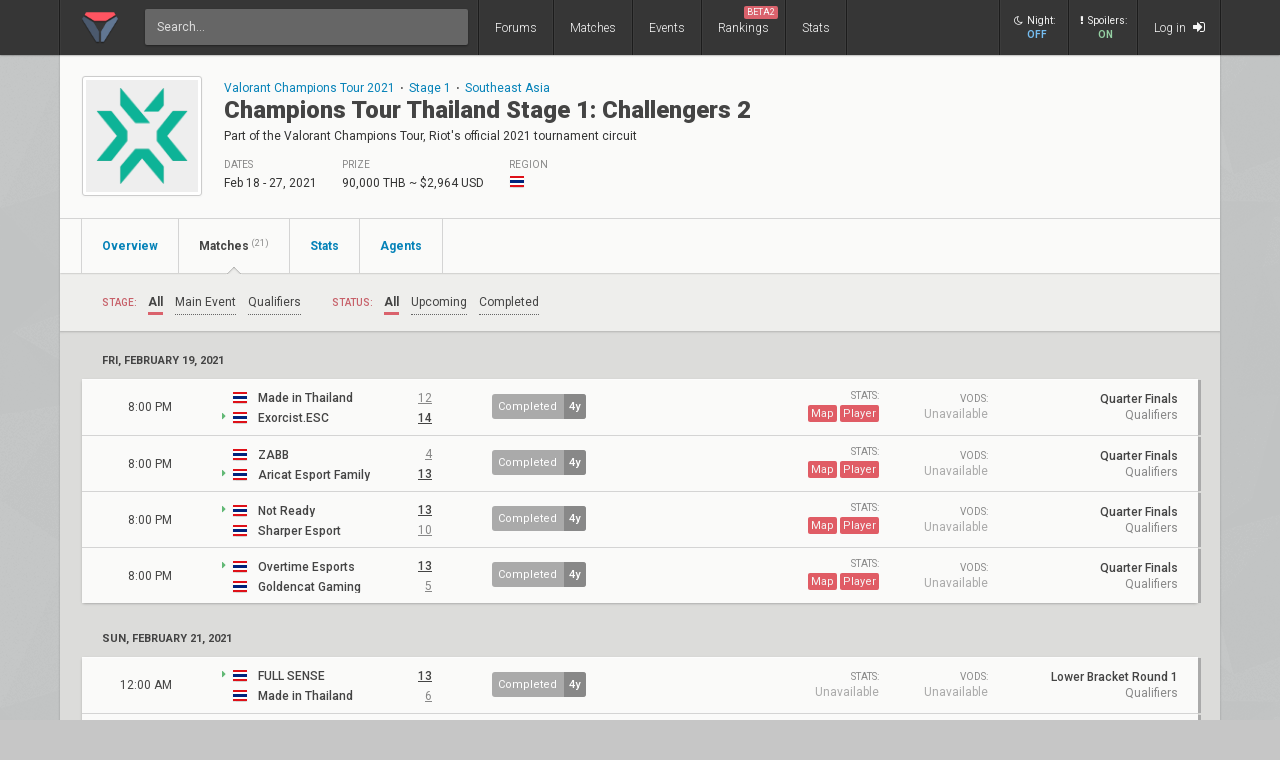

--- FILE ---
content_type: text/html; charset=UTF-8
request_url: https://www.vlr.gg/event/matches/318/champions-tour-thailand-stage-1-challengers-2/?series_id=all
body_size: 6978
content:
<!DOCTYPE html>
<html lang="en" data-theme="light">
	<head>
		<title>
			Champions Tour Thailand Stage 1: Challengers 2: Schedule and Results | Valorant Event | VLR.gg		</title>

					<meta name="description" content="Champions Tour Thailand Stage 1: Challengers 2 results, upcoming matches, and VODs">
				<meta charset="utf-8">

		<meta property="og:title" content="Champions Tour Thailand Stage 1: Challengers 2: Schedule and Results | Valorant Event | VLR.gg">
		<meta property="og:site_name" content="VLR.gg">

					<meta property="og:description" content="Champions Tour Thailand Stage 1: Challengers 2 results, upcoming matches, and VODs">
		
					<meta property="og:image" content="https://owcdn.net/img/6009f963577f4.png">
		
					<meta name="twitter:card" content="summary">
		
					<meta name="twitter:site" content="@vlrdotgg">
		
		<meta name="twitter:title" content="Champions Tour Thailand Stage 1: Challengers 2: Schedule and Results | Valorant Event | VLR.gg">

					<meta name="twitter:description" content="Champions Tour Thailand Stage 1: Challengers 2 results, upcoming matches, and VODs">
		
					<meta name="twitter:image" content="https://owcdn.net/img/6009f963577f4.png">
				
		<meta name="theme-color" content="#000">
		<meta name="msapplication-navbutton-color" content="#000">
		<meta name="apple-mobile-web-app-status-bar-style" content="#000">

		
		<script>(function(w,d,s,l,i){w[l]=w[l]||[];w[l].push({'gtm.start':
		new Date().getTime(),event:'gtm.js'});var f=d.getElementsByTagName(s)[0],
		j=d.createElement(s),dl=l!='dataLayer'?'&l='+l:'';j.async=true;j.src=
		'https://www.googletagmanager.com/gtm.js?id='+i+dl;f.parentNode.insertBefore(j,f);
		})(window,document,'script','dataLayer','GTM-T4M8D2R7');</script>

		<link rel="preconnect" href="https://fonts.googleapis.com">
		<link rel="preconnect" href="https://fonts.gstatic.com" crossorigin>
		<link href='https://fonts.googleapis.com/css?family=Roboto:400,400italic,300,700,500,900' rel='stylesheet' type='text/css'>

		<link rel="stylesheet" href="/css/base/main.css?v=61" type="text/css">

					
			<meta name="viewport" content="width=device-width, initial-scale=1.0">
			<link rel="stylesheet" href="/css/base/r.css?v=35">
			
				
					
							<link rel="stylesheet" href="/css/base/pages/event.css?v=89">
						
					
							<link rel="stylesheet" href="/css/base/pages/r/event.css?v=17">
						
		
		
				
				
		
					<link rel="icon" type="image/png" href="/img/vlr/logo_lt.png">
		
		
					<link rel="canonical" href="https://www.vlr.gg/event/318/champions-tour-thailand-stage-1-challengers-2">
		
		<script type="text/javascript">
window['nitroAds'] = window['nitroAds'] || { createAd: function () { window.nitroAds.queue.push(["createAd", arguments]) }, queue: [] };
</script>
<script async src="https://s.nitropay.com/ads-823.js"></script>	</head>

		
	<body data-ctrl="event" class="ui-color-light "><header class="header">
	<nav class="header-inner mod-has-subcard">
		<div class="header-shadow"></div>
		<div class="header-div mod-first"></div>
		<a href="/" class="header-logo">
			
							<img class="header-logo-logo" src="/img/vlr/logo_header.png" style="height: 36px;">
					</a>

		<div class="header-div mod-search"></div>
		<div class="header-search">
			<form action="/search/" method="get">
				<input type="search" name="q" spellcheck=false autocomplete=off placeholder="Search...">
			</form>
		</div>

		<div class="header-div mod-forums"></div>
		<a href="/threads" class="header-nav-item mod-forums mod-vlr ">
			Forums
		</a>
		
		<div class="header-div mod-matches"></div>
		<a href="/matches" class="header-nav-item mod-matches mod-vlr ">
			Matches
		</a>

		<div class="header-div mod-events"></div>
		<a href="/events" class="header-nav-item mod-events mod-vlr ">
			Events
		</a>

		<div class="header-div mod-rankings"></div>

		<a href="/rankings" class="header-nav-item mod-rankings mod-vlr ">
			Rankings

							<span style="background: #da626c; position: absolute; top: 6px; right: 6px; display: inline-block; padding: 2px 3px; border-radius: 2px; line-height: 1; height: auto; font-size: 9px; color: #f8f8f8; font-weight: 400;">
				 	BETA2
				</span>
					</a>


					<div class="header-div mod-stats"></div>
			<a href="/stats" class="header-nav-item mod-stats mod-vlr " style="position: relative;">
				Stats
			</a>
				
				
		<div class="header-div"></div>

					<div class="header-nav-item mod-vlr-spacing" style="width: 150px;"></div>
			<div class="header-div mod-vlr-spacing"></div>
		


		<div class="header-switch js-dark-switch ">
			<div style="text-align: center;">
				<div style="margin-bottom: 4px;">
					<i class="fa fa-moon-o"></i>Night:
				</div>
				<span class="on">
					ON
				</span>
				<span class="off">
					OFF
				</span>
			</div>
		</div>

		<div class="header-div mod-switch"></div>

		<div class="header-switch js-spoiler-switch mod-active">
			<div style="text-align: center; ">
				<div style="margin-bottom: 4px;">
					<i class="fa fa-exclamation"></i>Spoilers:
				</div>
				<span class="on">
					ON
				</span>
				<span class="off">
					HIDDEN
				</span>
			</div>
		</div>
		<div class="header-div mod-switch"></div>
		
		
			<a class="header-nav-item mod-login " href="/login">
				Log in
				<i class="fa fa-sign-in"></i>
			</a>

		
		<div class="header-nav-item mod-solo mod-dropdown mod-notlogged">
			<i class="fa fa-bars"></i>
		</div>

		<div class="header-div mod-last"></div>


		<div class="header-menu">
			<div class="header-menu-scroll">

			<a href="/events" class="header-menu-item mod-mobile mod-events">Events</a>
			<a href="/rankings" class="header-menu-item mod-mobile mod-rankings">Rankings</a>
			<a href="/stats" class="header-menu-item mod-mobile mod-stats">Stats</a>
			
						
		

			<div class="header-menu-switch js-dark-switch ">
				Night:
				<span class="on">
					ON
				</span>
				<span class="off">
					OFF
				</span>
			</div>

			<div class="header-menu-switch js-spoiler-switch mod-active">
				Spoilers:
				<span class="on">
					ON
				</span>
				<span class="off">
					HIDDEN
				</span>
			</div>
	

							<a href="/login" class="header-menu-item"><i class="fa fa-sign-in"></i> Log in</a>
						</div>
		</div>
	</nav>
</header>

	<div id="sticky-left-vis"></div>


<div id="float-left-300_stake-val" class="fl-left-300"></div>
<div id="float-left-160_stake-val" class="fl-left-160"></div>

<script type="text/javascript">
	window['nitroAds'].createAd('float-left-300_stake-val', {
	  "refreshLimit": 0,
	  "refreshTime": 30,
	  "renderVisibleOnly": false,
	  "refreshVisibleOnly": true,
	  "sizes": [
	    [
	      "160",
	      "600"
	    ],
	    [
	      "300",
	      "250"
	    ],
	    [
	      "300",
	      "600"
	    ],
	    [
	      "320",
	      "480"
	    ],
	    [
	      "320",
	      "50"
	    ],
	    [
	      "336",
	      "280"
	    ],
	    [
	      "320",
	      "100"
	    ]
	  ],
	  "report": {
	    "enabled": true,
	    "wording": "Report Ad",
	    "position": "bottom-left"
	  },
	  "mediaQuery": '(min-width: 1820px)',
	});
</script>

<script type="text/javascript">
	window['nitroAds'].createAd('float-left-160_stake-val', {
	  "refreshLimit": 0,
	  "refreshTime": 30,
	  "renderVisibleOnly": false,
	  "refreshVisibleOnly": true,
	  "sizes": [
	    [
	      "160",
	      "600"
	    ]
	  ],
	  "report": {
	    "enabled": true,
	    "wording": "Report Ad",
	    "position": "bottom-left"
	  },
	  "mediaQuery": '(min-width: 1550px) and (max-width: 1819px)',
	});
</script>	
	<div id="sticky-right-vis"></div>

<div id="float-right-300" class="fl-right-300"></div>
<div id="float-right-160" class="fl-right-160"></div>

<script type="text/javascript">
	window['nitroAds'].createAd('float-right-300', {
	  "refreshLimit": 0,
	  "refreshTime": 30,
	  "renderVisibleOnly": false,
	  "refreshVisibleOnly": true,
	  "sizes": [
	    [
	      "160",
	      "600"
	    ],
	    [
	      "300",
	      "250"
	    ],
	    [
	      "300",
	      "600"
	    ],
	    [
	      "320",
	      "480"
	    ],
	    [
	      "320",
	      "50"
	    ],
	    [
	      "336",
	      "280"
	    ],
	    [
	      "320",
	      "100"
	    ]

	  ],
	  "report": {
	    "enabled": true,
	    "wording": "Report Ad",
	    "position": "bottom-left"
	  },
	  "mediaQuery": '(min-width: 1820px)',
	});
</script>
<script type="text/javascript">
	window['nitroAds'].createAd('float-right-160', {
	  "refreshLimit": 0,
	  "refreshTime": 30,
	  "renderVisibleOnly": false,
	  "refreshVisibleOnly": true,
	  "sizes": [
	    [
	      "160",
	      "600"
	    ]
	  ],
	  "report": {
	    "enabled": true,
	    "wording": "Report Ad",
	    "position": "bottom-left"
	  },
	  "mediaQuery": '(min-width: 1550px) and (max-width: 1819px)',
	});
</script>	
	

<div id="wrapper">
	


	
	
			<div class="col-container">
												<div class="col mod-1">

							
						

<div class="wf-card mod-event mod-header mod-full" style="z-index: 3;">
	<div class="event-header" style="overflow: hidden;">
	
		<div class="wf-avatar event-header-thumb">
			<div>
															<img src="//owcdn.net/img/6009f963577f4.png" alt="Champions Tour Thailand Stage 1: Challengers 2">
										
							</div>
		</div>

		<style>
			.event-tag-container {
				
			}
			
		</style>

		<div class="event-desc" style="overflow: hidden;">
			<div class="event-desc-inner">
				
								
					<div style="position: relative; margin-bottom: 2px; overflow: hidden; display: flex; align-items: center;">
						
															<a href="/vct-2021" style="white-space: nowrap;">Valorant Champions Tour 2021</a>
							
							<div class="event-tag-container">
								
									<div style="margin: 0 5px;">&sdot;</div>

																			<a href="/vct-2021/?stage=1">Stage 1</a>
									
								
									<div style="margin: 0 5px;">&sdot;</div>

																			<a href="/vct-2021/?region=9">Southeast Asia</a>
									
														
							</div>
					</div>
					
				
				<h1 class="wf-title" style="display: inline; font-weight: 900;">
					Champions Tour Thailand Stage 1: Challengers 2				</h1>
				
		
				<h2 class="event-desc-subtitle">
					Part of the Valorant Champions Tour, Riot's official 2021 tournament circuit				</h2>
			
			

							
				<div class="event-desc-items">
					

					<div class="event-desc-item">
						
						<div class="ge-text-light event-desc-item-label">
							Dates
						</div>
						<div class="event-desc-item-value">
							Feb 18 - 27, 2021						</div>
						
					</div>

					<div class="event-desc-item ">
						
						<div class="ge-text-light event-desc-item-label">
							Prize
						</div>
						<div class="event-desc-item-value">
							90,000 THB															~ $2,964 USD
													</div>
						
					</div>

					<div class="event-desc-item mod-last">
						
						<div class="ge-text-light event-desc-item-label">
															Region
													</div>
						<div class="event-desc-item-value" style="margin-top: -2px;">
							<i class="flag mod-th" style="vertical-align: -4px; margin-right: 4px;"></i>
													</div>
						
					</div>
				</div>			
			</div>
			
		</div>
	</div>

	<div class="wf-nav" style="z-index: 3;">
		<a class="wf-nav-item mod-first  mod-hassubnav" href="/event/318/champions-tour-thailand-stage-1-challengers-2">
			<div class="wf-nav-item-title">
				Overview
			</div>
		</a>
		<!--
		<a class="wf-nav-item ">
			<div class="wf-nav-item-title">
				Teams
			</div>
		</a>
		-->
		
		<a class="wf-nav-item mod-active mod-hassubnav" href="/event/matches/318/champions-tour-thailand-stage-1-challengers-2">
			<div class="wf-nav-item-title">
				Matches <sup>(21)</sup>
			</div>
		</a>

		
					<a class="wf-nav-item " href="/event/stats/318/champions-tour-thailand-stage-1-challengers-2">
				<div class="wf-nav-item-title">
					Stats
				</div>
			</a>

			<a class="wf-nav-item " href="/event/agents/318/champions-tour-thailand-stage-1-challengers-2">
				<div class="wf-nav-item-title">
					Agents
				</div>
			</a>
		

				

	</div>

	
</div><script>
	document.addEventListener('DOMContentLoaded', () => {
	  const el = document.querySelector('.wf-subnav--filter .overflow-container');
	  if (!el) return;

	  const ro = new ResizeObserver(() => {
	    if (
	      el.scrollHeight > el.clientHeight ||
	      el.scrollWidth > el.clientWidth
	    ) {
	      ro.disconnect();
	      el.classList.add('has-overflow');
	    }
	  });

	  ro.observe(el);

	  if (
	    el.scrollHeight > el.clientHeight ||
	    el.scrollWidth > el.clientWidth
	  ) {
	    ro.disconnect();
	    el.classList.add('has-overflow');
	  }



	  $(document)
	  .on('click', '.wf-subnav--filter .overflow-container.has-overflow .opt', function (e) {
	    e.stopPropagation();
	    $('.wf-subnav--filter .dropdown').toggleClass('is-open');
	    $(this).toggleClass('is-open');
	  })
	  .on('click', $('.wf-subnav--filter .dropdown'), function (e) {
	    e.stopPropagation();
	  })
	  .on('click', function () {
	    $('.wf-subnav--filter .dropdown').removeClass('is-open');
	  });

	});
</script>




<div class="wf-subnav wf-subnav--filter">

			<div class="label">
	 		Stage:
	 	</div>
		
		<div style="position: relative;">
			<div class="dropdown">
				
				
				
					<div class="opt">
						All
					</div>
				
									
					
						<a class="opt" href="/event/matches/318/champions-tour-thailand-stage-1-challengers-2/?series_id=650" >
							Main Event						</a>
					
									
					
						<a class="opt" href="/event/matches/318/champions-tour-thailand-stage-1-challengers-2/?series_id=651" >
							Qualifiers						</a>
					
							</div>
		</div>

		<div class="opt-row overflow-container">

							<div class="opt">
					<div>All</div>
				</div>
						
			
				
					<a class="opt" href="/event/matches/318/champions-tour-thailand-stage-1-challengers-2/?series_id=650" >
						<div>Main Event</div>
					</a>

				
			
				
					<a class="opt" href="/event/matches/318/champions-tour-thailand-stage-1-challengers-2/?series_id=651" >
						<div>Qualifiers</div>
					</a>

				
			
		</div>

	
	<div class="label">
 		Status:
 	</div>

 	<div class="opt-row">
			
		
					
				<div class="opt">
					<div>All</div>
				</div>

			
					
				<a class="opt" href="/event/matches/318/champions-tour-thailand-stage-1-challengers-2/?series_id=all&group=upcoming">
					<div>Upcoming</div>
				</a>

			
					
				<a class="opt" href="/event/matches/318/champions-tour-thailand-stage-1-challengers-2/?series_id=all&group=completed">
					<div>Completed</div>
				</a>

			
		
	</div>
	
</div>
			<div class="wf-label mod-large">
			Fri, February 19, 2021 
					</div>
		<div class="wf-card" style="margin-bottom: 30px; overflow: visible">
							<a href="/11399/mith-vs-exorcist-esc-champions-tour-thailand-stage-1-challengers-2-qualifiers-quarter-finals" class="wf-module-item match-item mod-color mod-bg-after- mod-first">
					
					<div class="match-item-time">
													8:00 PM											</div>

					<div class="match-item-vs">
													<div class="match-item-vs-team ">
																	<div class="match-item-vs-team-name">
																				<div class="text-of">
											<span class="flag mod-th"></span>
											Made in Thailand										</div>
									</div>
									<div class="match-item-vs-team-score  js-spoiler ">
																					12																			</div>
															</div>
							<div class="match-item-vs-team mod-winner">
																	<div class="match-item-vs-team-name">
																					<i class="js-spoiler fa fa-caret-right" style="position: absolute; left: -10px; top: 1px; color: #61b875; font-size: 11px;"></i>
																				<div class="text-of">
											<span class="flag mod-th"></span>
											Exorcist.ESC										</div>
									</div>
									<div class="match-item-vs-team-score  js-spoiler ">
																					14																			</div>
															</div>
											</div>
					
					<div class="match-item-eta">
													<div class="ml mod-completed">
								<div class="ml-status">Completed</div>
								<div class="ml-eta mod-completed">4y</div>
							</div>
											</div>

					<div class="match-item-note">
						
					</div>

					
					<div class="match-item-vod">
						<div class="wf-module-label">
							Stats:
						</div>

						
							
															<div class="wf-tag mod-big" style="background: #e05c65;">
									Map
								</div>
							
															<div class="wf-tag mod-big" style="background: #e05c65;">
									Player
								</div>
							
						
											</div>
					

					<div class="match-item-vod">
						<div class="wf-module-label">
							VODs:
						</div>

													
							
							
														Unavailable
													
											</div>	


					<div class="match-item-event text-of">
													<div class="match-item-event-series text-of">
								Quarter Finals							</div>
							Qualifiers											</div>

									</a>
							<a href="/11400/zabb-vs-aricat-e-sport-champions-tour-thailand-stage-1-challengers-2-qualifiers-quarter-finals" class="wf-module-item match-item mod-color mod-bg-after- ">
					
					<div class="match-item-time">
													8:00 PM											</div>

					<div class="match-item-vs">
													<div class="match-item-vs-team ">
																	<div class="match-item-vs-team-name">
																				<div class="text-of">
											<span class="flag mod-th"></span>
											ZABB										</div>
									</div>
									<div class="match-item-vs-team-score  js-spoiler ">
																					4																			</div>
															</div>
							<div class="match-item-vs-team mod-winner">
																	<div class="match-item-vs-team-name">
																					<i class="js-spoiler fa fa-caret-right" style="position: absolute; left: -10px; top: 1px; color: #61b875; font-size: 11px;"></i>
																				<div class="text-of">
											<span class="flag mod-th"></span>
											Aricat Esport Family										</div>
									</div>
									<div class="match-item-vs-team-score  js-spoiler ">
																					13																			</div>
															</div>
											</div>
					
					<div class="match-item-eta">
													<div class="ml mod-completed">
								<div class="ml-status">Completed</div>
								<div class="ml-eta mod-completed">4y</div>
							</div>
											</div>

					<div class="match-item-note">
						
					</div>

					
					<div class="match-item-vod">
						<div class="wf-module-label">
							Stats:
						</div>

						
							
															<div class="wf-tag mod-big" style="background: #e05c65;">
									Map
								</div>
							
															<div class="wf-tag mod-big" style="background: #e05c65;">
									Player
								</div>
							
						
											</div>
					

					<div class="match-item-vod">
						<div class="wf-module-label">
							VODs:
						</div>

													
							
							
														Unavailable
													
											</div>	


					<div class="match-item-event text-of">
													<div class="match-item-event-series text-of">
								Quarter Finals							</div>
							Qualifiers											</div>

									</a>
							<a href="/11401/not-ready-vs-sharper-esports-champions-tour-thailand-stage-1-challengers-2-qualifiers-quarter-fi" class="wf-module-item match-item mod-color mod-bg-after- ">
					
					<div class="match-item-time">
													8:00 PM											</div>

					<div class="match-item-vs">
													<div class="match-item-vs-team mod-winner">
																	<div class="match-item-vs-team-name">
																					<i class="js-spoiler fa fa-caret-right" style="position: absolute; left: -10px; top: 1px; color: #61b875; font-size: 11px;"></i>
																				<div class="text-of">
											<span class="flag mod-th"></span>
											Not Ready										</div>
									</div>
									<div class="match-item-vs-team-score  js-spoiler ">
																					13																			</div>
															</div>
							<div class="match-item-vs-team ">
																	<div class="match-item-vs-team-name">
																				<div class="text-of">
											<span class="flag mod-th"></span>
											Sharper Esport										</div>
									</div>
									<div class="match-item-vs-team-score  js-spoiler ">
																					10																			</div>
															</div>
											</div>
					
					<div class="match-item-eta">
													<div class="ml mod-completed">
								<div class="ml-status">Completed</div>
								<div class="ml-eta mod-completed">4y</div>
							</div>
											</div>

					<div class="match-item-note">
						
					</div>

					
					<div class="match-item-vod">
						<div class="wf-module-label">
							Stats:
						</div>

						
							
															<div class="wf-tag mod-big" style="background: #e05c65;">
									Map
								</div>
							
															<div class="wf-tag mod-big" style="background: #e05c65;">
									Player
								</div>
							
						
											</div>
					

					<div class="match-item-vod">
						<div class="wf-module-label">
							VODs:
						</div>

													
							
							
														Unavailable
													
											</div>	


					<div class="match-item-event text-of">
													<div class="match-item-event-series text-of">
								Quarter Finals							</div>
							Qualifiers											</div>

									</a>
							<a href="/11402/overtime-esports-vs-goldencat-gaming-champions-tour-thailand-stage-1-challengers-2-qualifiers-qu" class="wf-module-item match-item mod-color mod-bg-after- ">
					
					<div class="match-item-time">
													8:00 PM											</div>

					<div class="match-item-vs">
													<div class="match-item-vs-team mod-winner">
																	<div class="match-item-vs-team-name">
																					<i class="js-spoiler fa fa-caret-right" style="position: absolute; left: -10px; top: 1px; color: #61b875; font-size: 11px;"></i>
																				<div class="text-of">
											<span class="flag mod-th"></span>
											Overtime Esports										</div>
									</div>
									<div class="match-item-vs-team-score  js-spoiler ">
																					13																			</div>
															</div>
							<div class="match-item-vs-team ">
																	<div class="match-item-vs-team-name">
																				<div class="text-of">
											<span class="flag mod-th"></span>
											Goldencat Gaming										</div>
									</div>
									<div class="match-item-vs-team-score  js-spoiler ">
																					5																			</div>
															</div>
											</div>
					
					<div class="match-item-eta">
													<div class="ml mod-completed">
								<div class="ml-status">Completed</div>
								<div class="ml-eta mod-completed">4y</div>
							</div>
											</div>

					<div class="match-item-note">
						
					</div>

					
					<div class="match-item-vod">
						<div class="wf-module-label">
							Stats:
						</div>

						
							
															<div class="wf-tag mod-big" style="background: #e05c65;">
									Map
								</div>
							
															<div class="wf-tag mod-big" style="background: #e05c65;">
									Player
								</div>
							
						
											</div>
					

					<div class="match-item-vod">
						<div class="wf-module-label">
							VODs:
						</div>

													
							
							
														Unavailable
													
											</div>	


					<div class="match-item-event text-of">
													<div class="match-item-event-series text-of">
								Quarter Finals							</div>
							Qualifiers											</div>

									</a>
					</div>
			<div class="wf-label mod-large">
			Sun, February 21, 2021 
					</div>
		<div class="wf-card" style="margin-bottom: 30px; overflow: visible">
							<a href="/11463/full-sense-vs-made-in-thailand-champions-tour-thailand-stage-1-challengers-2-qualifiers-lower-br" class="wf-module-item match-item mod-color mod-bg-after- mod-first">
					
					<div class="match-item-time">
													12:00 AM											</div>

					<div class="match-item-vs">
													<div class="match-item-vs-team mod-winner">
																	<div class="match-item-vs-team-name">
																					<i class="js-spoiler fa fa-caret-right" style="position: absolute; left: -10px; top: 1px; color: #61b875; font-size: 11px;"></i>
																				<div class="text-of">
											<span class="flag mod-th"></span>
											FULL SENSE										</div>
									</div>
									<div class="match-item-vs-team-score  js-spoiler ">
																					13																			</div>
															</div>
							<div class="match-item-vs-team ">
																	<div class="match-item-vs-team-name">
																				<div class="text-of">
											<span class="flag mod-th"></span>
											Made in Thailand										</div>
									</div>
									<div class="match-item-vs-team-score  js-spoiler ">
																					6																			</div>
															</div>
											</div>
					
					<div class="match-item-eta">
													<div class="ml mod-completed">
								<div class="ml-status">Completed</div>
								<div class="ml-eta mod-completed">4y</div>
							</div>
											</div>

					<div class="match-item-note">
						
					</div>

					
					<div class="match-item-vod">
						<div class="wf-module-label">
							Stats:
						</div>

						
															Unavailable
							
							
							
						
											</div>
					

					<div class="match-item-vod">
						<div class="wf-module-label">
							VODs:
						</div>

													
							
							
														Unavailable
													
											</div>	


					<div class="match-item-event text-of">
													<div class="match-item-event-series text-of">
								Lower Bracket Round 1							</div>
							Qualifiers											</div>

									</a>
							<a href="/11464/qconfirm-vs-sharper-esports-champions-tour-thailand-stage-1-challengers-2-qualifiers-lower-brack" class="wf-module-item match-item mod-color mod-bg-after- ">
					
					<div class="match-item-time">
													12:00 AM											</div>

					<div class="match-item-vs">
													<div class="match-item-vs-team ">
																	<div class="match-item-vs-team-name">
																				<div class="text-of">
											<span class="flag mod-th"></span>
											QConfirm										</div>
									</div>
									<div class="match-item-vs-team-score  js-spoiler ">
																					11																			</div>
															</div>
							<div class="match-item-vs-team mod-winner">
																	<div class="match-item-vs-team-name">
																					<i class="js-spoiler fa fa-caret-right" style="position: absolute; left: -10px; top: 1px; color: #61b875; font-size: 11px;"></i>
																				<div class="text-of">
											<span class="flag mod-th"></span>
											Sharper Esport										</div>
									</div>
									<div class="match-item-vs-team-score  js-spoiler ">
																					13																			</div>
															</div>
											</div>
					
					<div class="match-item-eta">
													<div class="ml mod-completed">
								<div class="ml-status">Completed</div>
								<div class="ml-eta mod-completed">4y</div>
							</div>
											</div>

					<div class="match-item-note">
						
					</div>

					
					<div class="match-item-vod">
						<div class="wf-module-label">
							Stats:
						</div>

						
							
															<div class="wf-tag mod-big" style="background: #e05c65;">
									Map
								</div>
							
															<div class="wf-tag mod-big" style="background: #e05c65;">
									Player
								</div>
							
						
											</div>
					

					<div class="match-item-vod">
						<div class="wf-module-label">
							VODs:
						</div>

													
							
							
														Unavailable
													
											</div>	


					<div class="match-item-event text-of">
													<div class="match-item-event-series text-of">
								Lower Bracket Round 1							</div>
							Qualifiers											</div>

									</a>
							<a href="/11472/exorcist-esc-vs-aricat-e-sport-champions-tour-thailand-stage-1-challengers-2-qualifiers-semifina" class="wf-module-item match-item mod-color mod-bg-after- ">
					
					<div class="match-item-time">
													12:00 AM											</div>

					<div class="match-item-vs">
													<div class="match-item-vs-team ">
																	<div class="match-item-vs-team-name">
																				<div class="text-of">
											<span class="flag mod-th"></span>
											Exorcist.ESC										</div>
									</div>
									<div class="match-item-vs-team-score  js-spoiler ">
																					4																			</div>
															</div>
							<div class="match-item-vs-team mod-winner">
																	<div class="match-item-vs-team-name">
																					<i class="js-spoiler fa fa-caret-right" style="position: absolute; left: -10px; top: 1px; color: #61b875; font-size: 11px;"></i>
																				<div class="text-of">
											<span class="flag mod-th"></span>
											Aricat Esport Family										</div>
									</div>
									<div class="match-item-vs-team-score  js-spoiler ">
																					13																			</div>
															</div>
											</div>
					
					<div class="match-item-eta">
													<div class="ml mod-completed">
								<div class="ml-status">Completed</div>
								<div class="ml-eta mod-completed">4y</div>
							</div>
											</div>

					<div class="match-item-note">
						
					</div>

					
					<div class="match-item-vod">
						<div class="wf-module-label">
							Stats:
						</div>

						
							
															<div class="wf-tag mod-big" style="background: #e05c65;">
									Map
								</div>
							
															<div class="wf-tag mod-big" style="background: #e05c65;">
									Player
								</div>
							
						
											</div>
					

					<div class="match-item-vod">
						<div class="wf-module-label">
							VODs:
						</div>

													
							
							
														Unavailable
													
											</div>	


					<div class="match-item-event text-of">
													<div class="match-item-event-series text-of">
								Semifinals							</div>
							Qualifiers											</div>

									</a>
							<a href="/11473/not-ready-vs-overtime-esports-champions-tour-thailand-stage-1-challengers-2-qualifiers-semifinal" class="wf-module-item match-item mod-color mod-bg-after- ">
					
					<div class="match-item-time">
													12:00 AM											</div>

					<div class="match-item-vs">
													<div class="match-item-vs-team ">
																	<div class="match-item-vs-team-name">
																				<div class="text-of">
											<span class="flag mod-th"></span>
											Not Ready										</div>
									</div>
									<div class="match-item-vs-team-score  js-spoiler ">
																					6																			</div>
															</div>
							<div class="match-item-vs-team mod-winner">
																	<div class="match-item-vs-team-name">
																					<i class="js-spoiler fa fa-caret-right" style="position: absolute; left: -10px; top: 1px; color: #61b875; font-size: 11px;"></i>
																				<div class="text-of">
											<span class="flag mod-th"></span>
											Overtime Esports										</div>
									</div>
									<div class="match-item-vs-team-score  js-spoiler ">
																					13																			</div>
															</div>
											</div>
					
					<div class="match-item-eta">
													<div class="ml mod-completed">
								<div class="ml-status">Completed</div>
								<div class="ml-eta mod-completed">4y</div>
							</div>
											</div>

					<div class="match-item-note">
						
					</div>

					
					<div class="match-item-vod">
						<div class="wf-module-label">
							Stats:
						</div>

						
							
															<div class="wf-tag mod-big" style="background: #e05c65;">
									Map
								</div>
							
															<div class="wf-tag mod-big" style="background: #e05c65;">
									Player
								</div>
							
						
											</div>
					

					<div class="match-item-vod">
						<div class="wf-module-label">
							VODs:
						</div>

													
							
							
														Unavailable
													
											</div>	


					<div class="match-item-event text-of">
													<div class="match-item-event-series text-of">
								Semifinals							</div>
							Qualifiers											</div>

									</a>
							<a href="/11482/not-ready-vs-full-sense-champions-tour-thailand-stage-1-challengers-2-qualifiers-lower-bracket-r" class="wf-module-item match-item mod-color mod-bg-after- ">
					
					<div class="match-item-time">
													1:00 AM											</div>

					<div class="match-item-vs">
													<div class="match-item-vs-team ">
																	<div class="match-item-vs-team-name">
																				<div class="text-of">
											<span class="flag mod-th"></span>
											Not Ready										</div>
									</div>
									<div class="match-item-vs-team-score  js-spoiler ">
																					13																			</div>
															</div>
							<div class="match-item-vs-team mod-winner">
																	<div class="match-item-vs-team-name">
																					<i class="js-spoiler fa fa-caret-right" style="position: absolute; left: -10px; top: 1px; color: #61b875; font-size: 11px;"></i>
																				<div class="text-of">
											<span class="flag mod-th"></span>
											FULL SENSE										</div>
									</div>
									<div class="match-item-vs-team-score  js-spoiler ">
																					15																			</div>
															</div>
											</div>
					
					<div class="match-item-eta">
													<div class="ml mod-completed">
								<div class="ml-status">Completed</div>
								<div class="ml-eta mod-completed">4y</div>
							</div>
											</div>

					<div class="match-item-note">
						
					</div>

					
					<div class="match-item-vod">
						<div class="wf-module-label">
							Stats:
						</div>

						
							
															<div class="wf-tag mod-big" style="background: #e05c65;">
									Map
								</div>
							
															<div class="wf-tag mod-big" style="background: #e05c65;">
									Player
								</div>
							
						
											</div>
					

					<div class="match-item-vod">
						<div class="wf-module-label">
							VODs:
						</div>

													
							
							
														Unavailable
													
											</div>	


					<div class="match-item-event text-of">
													<div class="match-item-event-series text-of">
								Lower Bracket Round 2							</div>
							Qualifiers											</div>

									</a>
							<a href="/11483/exorcist-esc-vs-sharper-esports-champions-tour-thailand-stage-1-challengers-2-qualifiers-lower-b" class="wf-module-item match-item mod-color mod-bg-after- ">
					
					<div class="match-item-time">
													1:00 AM											</div>

					<div class="match-item-vs">
													<div class="match-item-vs-team ">
																	<div class="match-item-vs-team-name">
																				<div class="text-of">
											<span class="flag mod-th"></span>
											Exorcist.ESC										</div>
									</div>
									<div class="match-item-vs-team-score  js-spoiler ">
																					5																			</div>
															</div>
							<div class="match-item-vs-team mod-winner">
																	<div class="match-item-vs-team-name">
																					<i class="js-spoiler fa fa-caret-right" style="position: absolute; left: -10px; top: 1px; color: #61b875; font-size: 11px;"></i>
																				<div class="text-of">
											<span class="flag mod-th"></span>
											Sharper Esport										</div>
									</div>
									<div class="match-item-vs-team-score  js-spoiler ">
																					13																			</div>
															</div>
											</div>
					
					<div class="match-item-eta">
													<div class="ml mod-completed">
								<div class="ml-status">Completed</div>
								<div class="ml-eta mod-completed">4y</div>
							</div>
											</div>

					<div class="match-item-note">
						
					</div>

					
					<div class="match-item-vod">
						<div class="wf-module-label">
							Stats:
						</div>

						
							
															<div class="wf-tag mod-big" style="background: #e05c65;">
									Map
								</div>
							
															<div class="wf-tag mod-big" style="background: #e05c65;">
									Player
								</div>
							
						
											</div>
					

					<div class="match-item-vod">
						<div class="wf-module-label">
							VODs:
						</div>

													
							
							
														Unavailable
													
											</div>	


					<div class="match-item-event text-of">
													<div class="match-item-event-series text-of">
								Lower Bracket Round 2							</div>
							Qualifiers											</div>

									</a>
							<a href="/11481/aricat-e-sport-vs-overtime-esports-champions-tour-thailand-stage-1-challengers-2-qualifiers-uppe" class="wf-module-item match-item mod-color mod-bg-after- ">
					
					<div class="match-item-time">
													2:00 AM											</div>

					<div class="match-item-vs">
													<div class="match-item-vs-team mod-winner">
																	<div class="match-item-vs-team-name">
																					<i class="js-spoiler fa fa-caret-right" style="position: absolute; left: -10px; top: 1px; color: #61b875; font-size: 11px;"></i>
																				<div class="text-of">
											<span class="flag mod-th"></span>
											Aricat Esport Family										</div>
									</div>
									<div class="match-item-vs-team-score  js-spoiler ">
																					13																			</div>
															</div>
							<div class="match-item-vs-team ">
																	<div class="match-item-vs-team-name">
																				<div class="text-of">
											<span class="flag mod-th"></span>
											Overtime Esports										</div>
									</div>
									<div class="match-item-vs-team-score  js-spoiler ">
																					10																			</div>
															</div>
											</div>
					
					<div class="match-item-eta">
													<div class="ml mod-completed">
								<div class="ml-status">Completed</div>
								<div class="ml-eta mod-completed">4y</div>
							</div>
											</div>

					<div class="match-item-note">
						
					</div>

					
					<div class="match-item-vod">
						<div class="wf-module-label">
							Stats:
						</div>

						
							
															<div class="wf-tag mod-big" style="background: #e05c65;">
									Map
								</div>
							
															<div class="wf-tag mod-big" style="background: #e05c65;">
									Player
								</div>
							
						
											</div>
					

					<div class="match-item-vod">
						<div class="wf-module-label">
							VODs:
						</div>

													
							
							
														Unavailable
													
											</div>	


					<div class="match-item-event text-of">
													<div class="match-item-event-series text-of">
								Upper Finals							</div>
							Qualifiers											</div>

									</a>
							<a href="/11484/full-sense-vs-sharper-esports-champions-tour-thailand-stage-1-challengers-2-qualifiers-lower-bra" class="wf-module-item match-item mod-color mod-bg-after- ">
					
					<div class="match-item-time">
													2:00 AM											</div>

					<div class="match-item-vs">
													<div class="match-item-vs-team mod-winner">
																	<div class="match-item-vs-team-name">
																					<i class="js-spoiler fa fa-caret-right" style="position: absolute; left: -10px; top: 1px; color: #61b875; font-size: 11px;"></i>
																				<div class="text-of">
											<span class="flag mod-th"></span>
											FULL SENSE										</div>
									</div>
									<div class="match-item-vs-team-score  js-spoiler ">
																					13																			</div>
															</div>
							<div class="match-item-vs-team ">
																	<div class="match-item-vs-team-name">
																				<div class="text-of">
											<span class="flag mod-th"></span>
											Sharper Esport										</div>
									</div>
									<div class="match-item-vs-team-score  js-spoiler ">
																					9																			</div>
															</div>
											</div>
					
					<div class="match-item-eta">
													<div class="ml mod-completed">
								<div class="ml-status">Completed</div>
								<div class="ml-eta mod-completed">4y</div>
							</div>
											</div>

					<div class="match-item-note">
						
					</div>

					
					<div class="match-item-vod">
						<div class="wf-module-label">
							Stats:
						</div>

						
							
															<div class="wf-tag mod-big" style="background: #e05c65;">
									Map
								</div>
							
															<div class="wf-tag mod-big" style="background: #e05c65;">
									Player
								</div>
							
						
											</div>
					

					<div class="match-item-vod">
						<div class="wf-module-label">
							VODs:
						</div>

													
							
							
														Unavailable
													
											</div>	


					<div class="match-item-event text-of">
													<div class="match-item-event-series text-of">
								Lower Bracket Round 3							</div>
							Qualifiers											</div>

									</a>
							<a href="/11493/overtime-esports-vs-full-sense-champions-tour-thailand-stage-1-challengers-2-qualifiers-lower-br" class="wf-module-item match-item mod-color mod-bg-after- ">
					
					<div class="match-item-time">
													4:00 AM											</div>

					<div class="match-item-vs">
													<div class="match-item-vs-team ">
																	<div class="match-item-vs-team-name">
																				<div class="text-of">
											<span class="flag mod-th"></span>
											Overtime Esports										</div>
									</div>
									<div class="match-item-vs-team-score  js-spoiler ">
																					7																			</div>
															</div>
							<div class="match-item-vs-team mod-winner">
																	<div class="match-item-vs-team-name">
																					<i class="js-spoiler fa fa-caret-right" style="position: absolute; left: -10px; top: 1px; color: #61b875; font-size: 11px;"></i>
																				<div class="text-of">
											<span class="flag mod-th"></span>
											FULL SENSE										</div>
									</div>
									<div class="match-item-vs-team-score  js-spoiler ">
																					13																			</div>
															</div>
											</div>
					
					<div class="match-item-eta">
													<div class="ml mod-completed">
								<div class="ml-status">Completed</div>
								<div class="ml-eta mod-completed">4y</div>
							</div>
											</div>

					<div class="match-item-note">
						
					</div>

					
					<div class="match-item-vod">
						<div class="wf-module-label">
							Stats:
						</div>

						
							
															<div class="wf-tag mod-big" style="background: #e05c65;">
									Map
								</div>
							
															<div class="wf-tag mod-big" style="background: #e05c65;">
									Player
								</div>
							
						
											</div>
					

					<div class="match-item-vod">
						<div class="wf-module-label">
							VODs:
						</div>

													
							
							
														Unavailable
													
											</div>	


					<div class="match-item-event text-of">
													<div class="match-item-event-series text-of">
								Lower Bracket Final							</div>
							Qualifiers											</div>

									</a>
							<a href="/11494/aricat-e-sport-vs-full-sense-champions-tour-thailand-stage-1-challengers-2-qualifiers-grand-fina" class="wf-module-item match-item mod-color mod-bg-after- ">
					
					<div class="match-item-time">
													5:00 AM											</div>

					<div class="match-item-vs">
													<div class="match-item-vs-team ">
																	<div class="match-item-vs-team-name">
																				<div class="text-of">
											<span class="flag mod-th"></span>
											Aricat Esport Family										</div>
									</div>
									<div class="match-item-vs-team-score  js-spoiler ">
																					6																			</div>
															</div>
							<div class="match-item-vs-team mod-winner">
																	<div class="match-item-vs-team-name">
																					<i class="js-spoiler fa fa-caret-right" style="position: absolute; left: -10px; top: 1px; color: #61b875; font-size: 11px;"></i>
																				<div class="text-of">
											<span class="flag mod-th"></span>
											FULL SENSE										</div>
									</div>
									<div class="match-item-vs-team-score  js-spoiler ">
																					13																			</div>
															</div>
											</div>
					
					<div class="match-item-eta">
													<div class="ml mod-completed">
								<div class="ml-status">Completed</div>
								<div class="ml-eta mod-completed">4y</div>
							</div>
											</div>

					<div class="match-item-note">
						
					</div>

					
					<div class="match-item-vod">
						<div class="wf-module-label">
							Stats:
						</div>

						
							
															<div class="wf-tag mod-big" style="background: #e05c65;">
									Map
								</div>
							
															<div class="wf-tag mod-big" style="background: #e05c65;">
									Player
								</div>
							
						
											</div>
					

					<div class="match-item-vod">
						<div class="wf-module-label">
							VODs:
						</div>

													
							
							
														Unavailable
													
											</div>	


					<div class="match-item-event text-of">
													<div class="match-item-event-series text-of">
								Grand Finals							</div>
							Qualifiers											</div>

									</a>
					</div>
			<div class="wf-label mod-large">
			Fri, February 26, 2021 
					</div>
		<div class="wf-card" style="margin-bottom: 30px; overflow: visible">
							<a href="/10664/x10-esports-vs-overtime-esports-champions-tour-thailand-stage-1-challengers-2-playoffs-qf" class="wf-module-item match-item mod-color mod-bg-after- mod-first">
					
					<div class="match-item-time">
													8:00 AM											</div>

					<div class="match-item-vs">
													<div class="match-item-vs-team mod-winner">
																	<div class="match-item-vs-team-name">
																					<i class="js-spoiler fa fa-caret-right" style="position: absolute; left: -10px; top: 1px; color: #61b875; font-size: 11px;"></i>
																				<div class="text-of">
											<span class="flag mod-sg"></span>
											X10 Esports										</div>
									</div>
									<div class="match-item-vs-team-score  js-spoiler ">
																					2																			</div>
															</div>
							<div class="match-item-vs-team ">
																	<div class="match-item-vs-team-name">
																				<div class="text-of">
											<span class="flag mod-th"></span>
											Overtime Esports										</div>
									</div>
									<div class="match-item-vs-team-score  js-spoiler ">
																					0																			</div>
															</div>
											</div>
					
					<div class="match-item-eta">
													<div class="ml mod-completed">
								<div class="ml-status">Completed</div>
								<div class="ml-eta mod-completed">4y</div>
							</div>
											</div>

					<div class="match-item-note">
						
					</div>

					
					<div class="match-item-vod">
						<div class="wf-module-label">
							Stats:
						</div>

						
							
															<div class="wf-tag mod-big" style="background: #e05c65;">
									Map
								</div>
							
															<div class="wf-tag mod-big" style="background: #e05c65;">
									Player
								</div>
							
						
											</div>
					

					<div class="match-item-vod">
						<div class="wf-module-label">
							VODs:
						</div>

													
														<div class="wf-tag mod-big mod-twitch">
								Twitch
							</div>
							
							
													
											</div>	


					<div class="match-item-event text-of">
													<div class="match-item-event-series text-of">
								Quarterfinals							</div>
							Main Event											</div>

									</a>
					</div>
			<div class="wf-label mod-large">
			Sat, February 27, 2021 
					</div>
		<div class="wf-card" style="margin-bottom: 30px; overflow: visible">
							<a href="/10665/full-sense-vs-ohmygirl-champions-tour-thailand-stage-1-challengers-2-playoffs-qf" class="wf-module-item match-item mod-color mod-bg-after- mod-first">
					
					<div class="match-item-time">
													12:00 AM											</div>

					<div class="match-item-vs">
													<div class="match-item-vs-team mod-winner">
																	<div class="match-item-vs-team-name">
																					<i class="js-spoiler fa fa-caret-right" style="position: absolute; left: -10px; top: 1px; color: #61b875; font-size: 11px;"></i>
																				<div class="text-of">
											<span class="flag mod-th"></span>
											FULL SENSE										</div>
									</div>
									<div class="match-item-vs-team-score  js-spoiler ">
																					2																			</div>
															</div>
							<div class="match-item-vs-team ">
																	<div class="match-item-vs-team-name">
																				<div class="text-of">
											<span class="flag mod-th"></span>
											OhMyGirl										</div>
									</div>
									<div class="match-item-vs-team-score  js-spoiler ">
																					0																			</div>
															</div>
											</div>
					
					<div class="match-item-eta">
													<div class="ml mod-completed">
								<div class="ml-status">Completed</div>
								<div class="ml-eta mod-completed">4y</div>
							</div>
											</div>

					<div class="match-item-note">
						
					</div>

					
					<div class="match-item-vod">
						<div class="wf-module-label">
							Stats:
						</div>

						
							
															<div class="wf-tag mod-big" style="background: #e05c65;">
									Map
								</div>
							
															<div class="wf-tag mod-big" style="background: #e05c65;">
									Player
								</div>
							
						
											</div>
					

					<div class="match-item-vod">
						<div class="wf-module-label">
							VODs:
						</div>

													
														<div class="wf-tag mod-big mod-twitch">
								Twitch
							</div>
							
							
													
											</div>	


					<div class="match-item-event text-of">
													<div class="match-item-event-series text-of">
								Quarterfinals							</div>
							Main Event											</div>

									</a>
							<a href="/10666/ng-black-vs-aricat-e-sport-champions-tour-thailand-stage-1-challengers-2-playoffs-qf" class="wf-module-item match-item mod-color mod-bg-after- ">
					
					<div class="match-item-time">
													3:00 AM											</div>

					<div class="match-item-vs">
													<div class="match-item-vs-team mod-winner">
																	<div class="match-item-vs-team-name">
																					<i class="js-spoiler fa fa-caret-right" style="position: absolute; left: -10px; top: 1px; color: #61b875; font-size: 11px;"></i>
																				<div class="text-of">
											<span class="flag mod-th"></span>
											NG.Black										</div>
									</div>
									<div class="match-item-vs-team-score  js-spoiler ">
																					2																			</div>
															</div>
							<div class="match-item-vs-team ">
																	<div class="match-item-vs-team-name">
																				<div class="text-of">
											<span class="flag mod-th"></span>
											Aricat Esport Family										</div>
									</div>
									<div class="match-item-vs-team-score  js-spoiler ">
																					1																			</div>
															</div>
											</div>
					
					<div class="match-item-eta">
													<div class="ml mod-completed">
								<div class="ml-status">Completed</div>
								<div class="ml-eta mod-completed">4y</div>
							</div>
											</div>

					<div class="match-item-note">
						
					</div>

					
					<div class="match-item-vod">
						<div class="wf-module-label">
							Stats:
						</div>

						
							
															<div class="wf-tag mod-big" style="background: #e05c65;">
									Map
								</div>
							
															<div class="wf-tag mod-big" style="background: #e05c65;">
									Player
								</div>
							
						
											</div>
					

					<div class="match-item-vod">
						<div class="wf-module-label">
							VODs:
						</div>

													
														<div class="wf-tag mod-big mod-twitch">
								Twitch
							</div>
							
							
													
											</div>	


					<div class="match-item-event text-of">
													<div class="match-item-event-series text-of">
								Quarterfinals							</div>
							Main Event											</div>

									</a>
							<a href="/10667/sharper-esports-vs-foxy-araikordai-champions-tour-thailand-stage-1-challengers-2-playoffs-qf" class="wf-module-item match-item mod-color mod-bg-after- ">
					
					<div class="match-item-time">
													6:00 AM											</div>

					<div class="match-item-vs">
													<div class="match-item-vs-team mod-winner">
																	<div class="match-item-vs-team-name">
																					<i class="js-spoiler fa fa-caret-right" style="position: absolute; left: -10px; top: 1px; color: #61b875; font-size: 11px;"></i>
																				<div class="text-of">
											<span class="flag mod-th"></span>
											Sharper Esport										</div>
									</div>
									<div class="match-item-vs-team-score  js-spoiler ">
																					2																			</div>
															</div>
							<div class="match-item-vs-team ">
																	<div class="match-item-vs-team-name">
																				<div class="text-of">
											<span class="flag mod-th"></span>
											Foxy Araikordai										</div>
									</div>
									<div class="match-item-vs-team-score  js-spoiler ">
																					0																			</div>
															</div>
											</div>
					
					<div class="match-item-eta">
													<div class="ml mod-completed">
								<div class="ml-status">Completed</div>
								<div class="ml-eta mod-completed">4y</div>
							</div>
											</div>

					<div class="match-item-note">
						
					</div>

					
					<div class="match-item-vod">
						<div class="wf-module-label">
							Stats:
						</div>

						
							
															<div class="wf-tag mod-big" style="background: #e05c65;">
									Map
								</div>
							
															<div class="wf-tag mod-big" style="background: #e05c65;">
									Player
								</div>
							
						
											</div>
					

					<div class="match-item-vod">
						<div class="wf-module-label">
							VODs:
						</div>

													
														<div class="wf-tag mod-big mod-twitch">
								Twitch
							</div>
							
							
													
											</div>	


					<div class="match-item-event text-of">
													<div class="match-item-event-series text-of">
								Quarterfinals							</div>
							Main Event											</div>

									</a>
					</div>
			<div class="wf-label mod-large">
			Sun, February 28, 2021 
					</div>
		<div class="wf-card" style="margin-bottom: 30px; overflow: visible">
							<a href="/10668/x10-esports-vs-full-sense-champions-tour-thailand-stage-1-challengers-2-playoffs-sf" class="wf-module-item match-item mod-color mod-bg-after- mod-first">
					
					<div class="match-item-time">
													12:00 AM											</div>

					<div class="match-item-vs">
													<div class="match-item-vs-team mod-winner">
																	<div class="match-item-vs-team-name">
																					<i class="js-spoiler fa fa-caret-right" style="position: absolute; left: -10px; top: 1px; color: #61b875; font-size: 11px;"></i>
																				<div class="text-of">
											<span class="flag mod-sg"></span>
											X10 Esports										</div>
									</div>
									<div class="match-item-vs-team-score  js-spoiler ">
																					2																			</div>
															</div>
							<div class="match-item-vs-team ">
																	<div class="match-item-vs-team-name">
																				<div class="text-of">
											<span class="flag mod-th"></span>
											FULL SENSE										</div>
									</div>
									<div class="match-item-vs-team-score  js-spoiler ">
																					1																			</div>
															</div>
											</div>
					
					<div class="match-item-eta">
													<div class="ml mod-completed">
								<div class="ml-status">Completed</div>
								<div class="ml-eta mod-completed">4y</div>
							</div>
											</div>

					<div class="match-item-note">
						
					</div>

					
					<div class="match-item-vod">
						<div class="wf-module-label">
							Stats:
						</div>

						
							
															<div class="wf-tag mod-big" style="background: #e05c65;">
									Map
								</div>
							
															<div class="wf-tag mod-big" style="background: #e05c65;">
									Player
								</div>
							
						
											</div>
					

					<div class="match-item-vod">
						<div class="wf-module-label">
							VODs:
						</div>

													
														<div class="wf-tag mod-big mod-twitch">
								Twitch
							</div>
							
							
													
											</div>	


					<div class="match-item-event text-of">
													<div class="match-item-event-series text-of">
								Semifinals							</div>
							Main Event											</div>

									</a>
							<a href="/10669/ng-black-vs-sharper-esports-champions-tour-thailand-stage-1-challengers-2-playoffs-sf" class="wf-module-item match-item mod-color mod-bg-after- ">
					
					<div class="match-item-time">
													3:45 AM											</div>

					<div class="match-item-vs">
													<div class="match-item-vs-team mod-winner">
																	<div class="match-item-vs-team-name">
																					<i class="js-spoiler fa fa-caret-right" style="position: absolute; left: -10px; top: 1px; color: #61b875; font-size: 11px;"></i>
																				<div class="text-of">
											<span class="flag mod-th"></span>
											NG.Black										</div>
									</div>
									<div class="match-item-vs-team-score  js-spoiler ">
																					2																			</div>
															</div>
							<div class="match-item-vs-team ">
																	<div class="match-item-vs-team-name">
																				<div class="text-of">
											<span class="flag mod-th"></span>
											Sharper Esport										</div>
									</div>
									<div class="match-item-vs-team-score  js-spoiler ">
																					0																			</div>
															</div>
											</div>
					
					<div class="match-item-eta">
													<div class="ml mod-completed">
								<div class="ml-status">Completed</div>
								<div class="ml-eta mod-completed">4y</div>
							</div>
											</div>

					<div class="match-item-note">
						
					</div>

					
					<div class="match-item-vod">
						<div class="wf-module-label">
							Stats:
						</div>

						
							
															<div class="wf-tag mod-big" style="background: #e05c65;">
									Map
								</div>
							
															<div class="wf-tag mod-big" style="background: #e05c65;">
									Player
								</div>
							
						
											</div>
					

					<div class="match-item-vod">
						<div class="wf-module-label">
							VODs:
						</div>

													
														<div class="wf-tag mod-big mod-twitch">
								Twitch
							</div>
							
							
													
											</div>	


					<div class="match-item-event text-of">
													<div class="match-item-event-series text-of">
								Semifinals							</div>
							Main Event											</div>

									</a>
							<a href="/10670/x10-esports-vs-ng-black-champions-tour-thailand-stage-1-challengers-2-playoffs-gf" class="wf-module-item match-item mod-color mod-bg-after- ">
					
					<div class="match-item-time">
													6:30 AM											</div>

					<div class="match-item-vs">
													<div class="match-item-vs-team ">
																	<div class="match-item-vs-team-name">
																				<div class="text-of">
											<span class="flag mod-sg"></span>
											X10 Esports										</div>
									</div>
									<div class="match-item-vs-team-score  js-spoiler ">
																					0																			</div>
															</div>
							<div class="match-item-vs-team mod-winner">
																	<div class="match-item-vs-team-name">
																					<i class="js-spoiler fa fa-caret-right" style="position: absolute; left: -10px; top: 1px; color: #61b875; font-size: 11px;"></i>
																				<div class="text-of">
											<span class="flag mod-th"></span>
											NG.Black										</div>
									</div>
									<div class="match-item-vs-team-score  js-spoiler ">
																					2																			</div>
															</div>
											</div>
					
					<div class="match-item-eta">
													<div class="ml mod-completed">
								<div class="ml-status">Completed</div>
								<div class="ml-eta mod-completed">4y</div>
							</div>
											</div>

					<div class="match-item-note">
						
					</div>

					
					<div class="match-item-vod">
						<div class="wf-module-label">
							Stats:
						</div>

						
							
															<div class="wf-tag mod-big" style="background: #e05c65;">
									Map
								</div>
							
															<div class="wf-tag mod-big" style="background: #e05c65;">
									Player
								</div>
							
						
											</div>
					

					<div class="match-item-vod">
						<div class="wf-module-label">
							VODs:
						</div>

													
														<div class="wf-tag mod-big mod-twitch">
								Twitch
							</div>
							
							
													
											</div>	


					<div class="match-item-event text-of">
													<div class="match-item-event-series text-of">
								Grand Finals							</div>
							Main Event											</div>

									</a>
					</div>
						</div>
																																																																	</div>
			
		
			
	<div class="media-vw">
	</div>
</div>
<script>
	window['nitroAds'].createAd('anchor-mobile-bottom_stake-val', {
	  "refreshLimit": 0,
	  "refreshTime": 30,
	  "format": "anchor",
	  "anchor": "bottom",
	  "anchorClose": true,
	  "anchorPersistClose": true,
	  "report": {
	    "enabled": true,
	    "icon": true,
	    "wording": "Report Ad",
	    "position": "top-right"
	  },
	  "mediaQuery": "(min-width: 320px) and (max-width: 767px)"
	});
</script>
<div id="anchor-mobile-bottom_stake-val" class="anc-mobile-bottom"></div>

<script>
window['nitroAds'].createAd('nitro-video', {
  "refreshTime": 30,
  "format": "floating",
  "report": {
    "enabled": true,
    "icon": true,
    "wording": "Report Ad",
    "position": "top-left"
  },
  "mediaQuery": "(min-width: 1840px)"
});
</script>

<div class="footer">
	<div class="footer-inner">
		<div class="header-div mod-first"></div>

			<a href="mailto:community@VLR.gg" class="contact">Contact</a>
			<div class="sdot">&bull;</div>
			<a href="/privacy" class="privacy">Privacy</a>
			<div class="sdot">&bull;</div>
			<a href="/terms" class="privacy" style="margin-right: 20px;">Terms</a>

			<style>
				#ncmp-consent-link {
					text-align: right;
				}
				#ncmp-consent-link button {
					background: none;
					border: 0;
					color: #f4f4f4;
					padding: 4px 0;
					border-bottom: 1px dotted #666;
					margin-top: 1px;
					font-style: italic;
					text-transform: capitalize;

				}
			</style>
			<div id="ncmp-consent-link" style=""></div>
	
			<div class="find-txt">
				Find us on:
			</div>
			
							<a href="https://twitter.com/vlrdotgg" target="_blank" class="social mod-twitter">
					<i class="fa fa-twitter mod-twitter"></i>Twitter
				</a>
						
							<a href="https://discord.com/invite/VLR" target="_blank" class="social mod-discord">
					<img src="/img/icons/social/discord.svg" class="mod-discord">Discord
				</a>
			
		<div class="header-div mod-last"></div>
	</div>	
</div>	<script src="/js/common/vendor/jquery.min.js"></script>
<script src="/js/common/main.min.js?v=82"></script>

	<script src="/js/common/vendor/jquery.dragscroll.min.js" ></script>
	<script src="/js/common/event.js?v=12" ></script>
	<a id="bottom"></a>
</body>
</html>

--- FILE ---
content_type: text/css
request_url: https://www.vlr.gg/css/base/main.css?v=61
body_size: 33861
content:
@charset "UTF-8";
html, body, div, span, applet, object, iframe,
h1, h2, h3, h4, h5, h6, p, blockquote, pre,
a, abbr, acronym, address, big, cite, code,
del, dfn, em, img, ins, kbd, q, s, samp,
small, strike, strong, sub, sup, tt, var,
center,
dl, dt, dd, ol, ul, li,
fieldset, form, label, legend,
table, caption, tbody, tfoot, thead, tr, th, td,
article, aside, canvas, details, embed,
figure, figcaption, footer, header, hgroup,
menu, nav, output, ruby, section, summary,
time, mark, audio, video {
  margin: 0;
  padding: 0;
  border: 0;
  font-size: 100%;
  font: inherit;
  vertical-align: baseline;
  text-decoration: none; }

html {
  font-family: sans-serif;
  -ms-text-size-adjust: 100%;
  -webkit-text-size-adjust: 100%;
  box-sizing: border-box; }

*, *:before, *:after {
  box-sizing: inherit; }

body {
  margin: 0; }

article,
aside,
details,
figcaption,
figure,
footer,
header,
hgroup,
main,
menu,
nav,
section,
summary {
  display: block; }

audio,
canvas,
progress,
video {
  display: inline-block;
  vertical-align: baseline; }

audio:not([controls]) {
  display: none;
  height: 0; }

[hidden],
template {
  display: none; }

a {
  background-color: transparent;
  text-decoration: none; }

a:active,
a:hover {
  outline: 0; }

abbr[title] {
  border-bottom: 1px dotted; }

b,
strong {
  font-weight: bold; }

dfn {
  font-style: italic; }

h1 {
  font-size: 1em;
  margin: 0 0; }

mark {
  background: #ff0;
  color: #000; }

small {
  font-size: 80%; }

sub,
sup {
  font-size: 75%;
  line-height: 0;
  position: relative;
  vertical-align: baseline; }

sup {
  top: -0.5em; }

sub {
  bottom: -0.25em; }

img {
  border: 0; }

svg:not(:root) {
  overflow: hidden; }

figure {
  margin: 1em 40px; }

hr {
  -moz-box-sizing: content-box;
  box-sizing: content-box;
  height: 0; }

pre {
  overflow: auto; }

code,
kbd,
pre,
samp {
  font-family: monospace, monospace;
  font-size: 1em; }

button,
input,
optgroup,
select,
textarea {
  color: inherit;
  font: inherit;
  margin: 0; }

button {
  overflow: visible; }

button,
select {
  text-transform: none; }

button,
html input[type="button"],
input[type="reset"],
input[type="submit"] {
  -webkit-appearance: button;
  cursor: pointer; }

button[disabled],
html input[disabled] {
  cursor: default; }

button::-moz-focus-inner,
input::-moz-focus-inner {
  border: 0;
  padding: 0; }

input {
  line-height: normal; }

input[type="checkbox"],
input[type="radio"] {
  box-sizing: border-box;
  padding: 0; }

input[type="number"]::-webkit-inner-spin-button,
input[type="number"]::-webkit-outer-spin-button {
  height: auto; }

input[type="search"] {
  -webkit-appearance: textfield;
  -moz-box-sizing: content-box;
  -webkit-box-sizing: content-box;
  box-sizing: content-box; }

input[type="search"]::-webkit-search-cancel-button,
input[type="search"]::-webkit-search-decoration {
  -webkit-appearance: none; }

fieldset {
  border: 1px solid #c0c0c0;
  margin: 0 2px;
  padding: 0.35em 0.625em 0.75em; }

legend {
  border: 0;
  padding: 0; }

textarea {
  overflow: auto; }

optgroup {
  font-weight: bold; }

table {
  border-collapse: collapse;
  border-spacing: 0; }

td,
th {
  padding: 0; }

ol, ul {
  list-style: none; }

body {
  line-height: 1; }

blockquote, q {
  quotes: none; }

blockquote:before, blockquote:after,
q:before, q:after {
  content: '';
  content: none; }

a:link, a:visited, a:active, a:not([href]) {
  color: #0582b8;
  cursor: pointer; }

.fa {
  -webkit-font-smoothing: antialiased; }

.noselect {
  -webkit-touch-callout: none;
  -webkit-user-select: none;
  -khtml-user-select: none;
  -moz-user-select: none;
  -ms-user-select: none;
  user-select: none; }

.hide {
  display: none; }

.card {
  border: 1px solid #d4d4d4;
  border-radius: 2px;
  box-shadow: 0 0.5px 1px rgba(0, 0, 0, 0.065);
  box-shadow: 0 0.5px 1px rgba(0, 0, 0, 0.04);
  background: #f7f7f7; }

.bbox {
  box-sizing: border-box; }

.text-of {
  overflow: hidden;
  white-space: nowrap;
  text-overflow: ellipsis; }

.right {
  float: right; }

.clearfix {
  clear: both; }

:root {
  --ncolor-card-primary: hsl(52, 10%, 98%);
  --ncolor-card-primary-hover: #f1f1f1;
  --ncolor-card-secondary: hsl(52, 4%, 92%);
  --ncolor-card-secondary-hover: #f4f4f4;
  --ncolor-bg-main: hsl(52, 3%, 86%);
  --ncolor-bg-body: #c6c6c6;
  --ncolor-subnav-primary: hsl(52, 6%, 93%);
  --ncolor-text-link: hsl(198, 95%, 37%);
  --ncolor-text-nav: #444;
  --ncolor-text-nav-active: #444;
  --ncolor-text-4: #888;
  --ncolor-border-table: #ccc;
  --stat-s:50%;
  --stat-l:78%;
  --stat-text: #333;
  --lalign-content-padding: 20px; }

html[data-theme="dark"] {
  --ncolor-card-primary: hsl(208, 10%, 27%);
  --ncolor-card-primary-hover: hsl(208, 10%, 34%);
  --ncolor-card-secondary: hsl(208, 10%, 24%);
  --ncolor-card-secondary-hover: hsl(208, 10%, 27%);
  --ncolor-card-primary-accent: hsl(208, 10%, 31%);
  --ncolor-subnav-primary: hsl(208, 9%, 23%);
  --ncolor-text-link: hsl(200, 55%, 75%);
  --ncolor-text-nav: #ccc;
  --ncolor-text-nav-active: #f4f4f4;
  --ncolor-text-4: #b1b1b1;
  --ncolor-border-table: #5b6167;
  --stat-s:20%;
  --stat-l:45%;
  --stat-text: #fff; }

.btn, a.btn {
  background: #eee;
  border-radius: 3px;
  box-shadow: 0 1px 3px -1px rgba(0, 0, 0, 0.4);
  border: 0;
  box-sizing: content-box;
  color: #666;
  cursor: pointer;
  display: inline-block;
  font-size: 11px;
  font-family: "Roboto", Arial, sans-serif;
  font-weight: 500;
  height: 42px;
  line-height: 42px;
  margin-right: 5px;
  padding: 0 15px;
  position: relative;
  white-space: nowrap;
  -webkit-user-select: none;
  -moz-user-select: none;
  -ms-user-select: none;
  user-select: none; }

.btn:before, a.btn:before {
  background: #f4f4f4;
  top: 0px;
  left: 1px;
  height: 1px;
  width: calc(100% - 2px);
  position: absolute;
  content: '';
  border-top-left-radius: 3px;
  border-bottom-right-radius: 3px; }

.btn:not(.mod-active):not(.is-clicked):hover {
  background: #fafafa; }

.btn:not(.mod-active):hover:before {
  background: #fdfdfd; }

.btn:not(.mod-active):active {
  box-shadow: inset 0 0.5px 1px 1px rgba(0, 0, 0, 0.25); }

.btn:not(.mod-active):active:before {
  display: none; }

.btn.is-clicked {
  box-shadow: inset 0 0.5px 1px 1px rgba(0, 0, 0, 0.25) !important; }

.btn.is-clicked:before {
  display: none; }

.btn.mod-active {
  background: #DADADC;
  box-shadow: inset 0 0 1px 1px rgba(0, 0, 0, 0.2);
  cursor: auto;
  padding-bottom: 1px; }

.btn.mod-active:before {
  display: none !important; }

.btn.mod-action {
  border-radius: 2px;
  color: #fff;
  background: #d24b57;
  box-shadow: 0 1px 3px -1px rgba(0, 0, 0, 0.5);
  border: 0 !important; }

.btn.mod-action:before {
  display: none; }

.btn.mod-action:hover {
  background: #db767e !important;
  border: 0; }

.btn.mod-action:active {
  border: 0;
  box-shadow: inset 0 0.5px 1px 1px rgba(0, 0, 0, 0.25); }

.btn.mod-action.mod-alt {
  background: #5d9dd5;
  box-shadow: 0 1px 3px -1px rgba(0, 0, 0, 0.8); }

.btn.mod-action.mod-alt:hover, .btn.mod-action.mod-alt:focus {
  background: #6da7d9 !important; }

.btn.mod-right {
  float: right;
  margin-left: 5px;
  margin-right: 0; }

.btn.mod-page {
  padding: 0 12px !important;
  margin-left: 8px;
  margin-right: 0;
  float: left;
  text-align: center;
  min-width: 10px; }

.btn.mod-page.mod-to-bottom i {
  border-bottom: 2px solid #999;
  color: #888;
  position: relative;
  vertical-align: 2px;
  width: 10px; }

.btn.mod-page.mod-to-top i {
  border-top: 2px solid #999;
  color: #888;
  position: relative;
  vertical-align: -2px;
  width: 10px; }

.btn.mod-page.active:hover {
  cursor: auto; }

.btn.mod-filter .arr {
  background: url(/img/icons/misc/darr.png);
  width: 5px;
  height: 3px;
  display: inline-block;
  vertical-align: 2px;
  margin-left: 5px; }

.btn-group {
  background: #eee;
  border-radius: 3px;
  box-shadow: 0 1px 3px -1px rgba(0, 0, 0, 0.4);
  box-sizing: content-box;
  cursor: pointer;
  display: inline-block;
  font-size: 11px;
  font-weight: 500;
  height: 42px;
  line-height: 42px;
  position: relative;
  display: flex;
  overflow: hidden; }
  .btn-group a, .btn-group span {
    color: #888;
    padding: 0 15px;
    position: relative;
    height: 100%;
    display: block; }
  .btn-group a {
    background: #DADADC; }
  .btn-group span {
    background: #eee;
    color: #666;
    cursor: auto; }
  .btn-group a:before, .btn-group span:before {
    top: 0;
    left: 0;
    height: 1px;
    width: 100%;
    position: absolute;
    content: ''; }
  .btn-group a:before {
    background: #e4e4e4; }
  .btn-group a:active:before {
    background: none; }
  .btn-group span:before {
    background: #f4f4f4; }
  .btn-group a:hover {
    background: #fafafa; }
  .btn-group a:hover:before {
    background: #fdfdfd; }

	/*
.btn-group {
	display: inline-block;
	float: left;
}
	.btn-group .btn {
		float: left;
	}*/
.action-container {
  color: #aaa;
  display: flex;
  font-size: 11px;
  justify-content: space-between;
  margin: 22px 0;
  margin-top: 0;
  -webkit-user-select: none;
  -moz-user-select: none;
  -ms-user-select: none;
  user-select: none; }

.action-container-pages {
  align-items: center;
  display: flex; }

.page-ellipsis, .page-rsa {
  display: inline-block;
  float: left;
  margin-left: 8px;
  font-size: 11px; }

.page-rsa {
  margin-left: 7px;
  margin-right: 2px; }

.sub-btn {
  border: 1px solid #aaa;
  background: #e4e4e4;
  color: #bbb;
  padding: 3px;
  border-radius: 10px;
  box-shadow: 0 0.5px 1px 1px rgba(0, 0, 0, 0.2);
  cursor: pointer;
  display: inline-block; }

.sub-btn.active {
  color: #6d853d;
  background: #e4ecd5;
  border: 1px solid #94b257;
  background: #cde0ee;
  border: 1px solid #6ea3cf;
  color: #3670a1; }

.sub-btn .fa {
  font-size: 12px;
  width: 12px;
  height: 12px; }

.sub-caption {
  font-size: 9.5px;
  margin-left: 7px;
  margin-top: 10px;
  display: inline-block;
  float: left; }

.filter-menu {
  width: 100px;
  border: 1px solid #aaa;
  box-shadow: 0 1px 2px rgba(0, 0, 0, 0.2);
  border-radius: 2px;
  position: absolute;
  left: -1px;
  z-index: 5;
  top: 52px;
  background: #f8f8f8;
  padding: 10px 0;
  display: none; }

.filter-menu a {
  display: block;
  font-weight: normal;
  color: #666;
  line-height: 2.6;
  padding: 0 12px; }

.filter-menu a.active {
  font-weight: bold;
  background: #669ecc;
  color: #fff; }

.filter-menu a.active:hover {
  background: #669ecc; }

.filter-menu a:hover {
  background: #ddd; }

.flag {
  display: inline-block;
  background-repeat: no-repeat;
  position: relative;
  width: 16px;
  height: 16px;
  background-image: url("/img/icons/flags/16/un.png");
  background-image: -webkit-image-set(url("/img/icons/flags/16/un.png") 1x, url("/img/icons/flags/32/un.png") 2x);
  background-image: image-set("/img/icons/flags/16/un.png" 1x, "/img/icons/flags/32/un.png" 2x); }

.flag:after {
  content: '';
  position: absolute;
  box-shadow: 0 0.5px 1px rgba(0, 0, 0, 0.1), 0 1px 1px rgba(0, 0, 0, 0.05);
  width: 14px;
  height: 11px;
  top: 2px;
  left: 1px; }

.flag.mod-24 {
  width: 24px;
  height: 24px; }

.flag.mod-24:after {
  width: 22px;
  height: 16px;
  top: 4px;
  left: 1px; }

.flag.mod-af {
  background-image: url("/img/icons/flags/16/af.png");
  background-image: -webkit-image-set(url("/img/icons/flags/16/af.png") 1x, url("/img/icons/flags/32/af.png") 2x);
  background-image: image-set("/img/icons/flags/16/af.png" 1x, "/img/icons/flags/32/af.png" 2x); }

.flag.mod-al {
  background-image: url("/img/icons/flags/16/al.png");
  background-image: -webkit-image-set(url("/img/icons/flags/16/al.png") 1x, url("/img/icons/flags/32/al.png") 2x);
  background-image: image-set("/img/icons/flags/16/al.png" 1x, "/img/icons/flags/32/al.png" 2x); }

.flag.mod-dz {
  background-image: url("/img/icons/flags/16/dz.png");
  background-image: -webkit-image-set(url("/img/icons/flags/16/dz.png") 1x, url("/img/icons/flags/32/dz.png") 2x);
  background-image: image-set("/img/icons/flags/16/dz.png" 1x, "/img/icons/flags/32/dz.png" 2x); }

.flag.mod-ao {
  background-image: url("/img/icons/flags/16/ao.png");
  background-image: -webkit-image-set(url("/img/icons/flags/16/ao.png") 1x, url("/img/icons/flags/32/ao.png") 2x);
  background-image: image-set("/img/icons/flags/16/ao.png" 1x, "/img/icons/flags/32/ao.png" 2x); }

.flag.mod-ar {
  background-image: url("/img/icons/flags/16/ar.png");
  background-image: -webkit-image-set(url("/img/icons/flags/16/ar.png") 1x, url("/img/icons/flags/32/ar.png") 2x);
  background-image: image-set("/img/icons/flags/16/ar.png" 1x, "/img/icons/flags/32/ar.png" 2x); }

.flag.mod-am {
  background-image: url("/img/icons/flags/16/am.png");
  background-image: -webkit-image-set(url("/img/icons/flags/16/am.png") 1x, url("/img/icons/flags/32/am.png") 2x);
  background-image: image-set("/img/icons/flags/16/am.png" 1x, "/img/icons/flags/32/am.png" 2x); }

.flag.mod-au {
  background-image: url("/img/icons/flags/16/au.png");
  background-image: -webkit-image-set(url("/img/icons/flags/16/au.png") 1x, url("/img/icons/flags/32/au.png") 2x);
  background-image: image-set("/img/icons/flags/16/au.png" 1x, "/img/icons/flags/32/au.png" 2x); }

.flag.mod-at {
  background-image: url("/img/icons/flags/16/at.png");
  background-image: -webkit-image-set(url("/img/icons/flags/16/at.png") 1x, url("/img/icons/flags/32/at.png") 2x);
  background-image: image-set("/img/icons/flags/16/at.png" 1x, "/img/icons/flags/32/at.png" 2x); }

.flag.mod-aw {
  background-image: url("/img/icons/flags/16/aw.png");
  background-image: -webkit-image-set(url("/img/icons/flags/16/aw.png") 1x, url("/img/icons/flags/32/aw.png") 2x);
  background-image: image-set("/img/icons/flags/16/aw.png" 1x, "/img/icons/flags/32/aw.png" 2x); }

.flag.mod-az {
  background-image: url("/img/icons/flags/16/az.png");
  background-image: -webkit-image-set(url("/img/icons/flags/16/az.png") 1x, url("/img/icons/flags/32/az.png") 2x);
  background-image: image-set("/img/icons/flags/16/az.png" 1x, "/img/icons/flags/32/az.png" 2x); }

.flag.mod-bs {
  background-image: url("/img/icons/flags/16/bs.png");
  background-image: -webkit-image-set(url("/img/icons/flags/16/bs.png") 1x, url("/img/icons/flags/32/bs.png") 2x);
  background-image: image-set("/img/icons/flags/16/bs.png" 1x, "/img/icons/flags/32/bs.png" 2x); }

.flag.mod-bh {
  background-image: url("/img/icons/flags/16/bh.png");
  background-image: -webkit-image-set(url("/img/icons/flags/16/bh.png") 1x, url("/img/icons/flags/32/bh.png") 2x);
  background-image: image-set("/img/icons/flags/16/bh.png" 1x, "/img/icons/flags/32/bh.png" 2x); }

.flag.mod-bd {
  background-image: url("/img/icons/flags/16/bd.png");
  background-image: -webkit-image-set(url("/img/icons/flags/16/bd.png") 1x, url("/img/icons/flags/32/bd.png") 2x);
  background-image: image-set("/img/icons/flags/16/bd.png" 1x, "/img/icons/flags/32/bd.png" 2x); }

.flag.mod-bb {
  background-image: url("/img/icons/flags/16/bb.png");
  background-image: -webkit-image-set(url("/img/icons/flags/16/bb.png") 1x, url("/img/icons/flags/32/bb.png") 2x);
  background-image: image-set("/img/icons/flags/16/bb.png" 1x, "/img/icons/flags/32/bb.png" 2x); }

.flag.mod-by {
  background-image: url("/img/icons/flags/16/by.png");
  background-image: -webkit-image-set(url("/img/icons/flags/16/by.png") 1x, url("/img/icons/flags/32/by.png") 2x);
  background-image: image-set("/img/icons/flags/16/by.png" 1x, "/img/icons/flags/32/by.png" 2x); }

.flag.mod-be {
  background-image: url("/img/icons/flags/16/be.png");
  background-image: -webkit-image-set(url("/img/icons/flags/16/be.png") 1x, url("/img/icons/flags/32/be.png") 2x);
  background-image: image-set("/img/icons/flags/16/be.png" 1x, "/img/icons/flags/32/be.png" 2x); }

.flag.mod-bz {
  background-image: url("/img/icons/flags/16/bz.png");
  background-image: -webkit-image-set(url("/img/icons/flags/16/bz.png") 1x, url("/img/icons/flags/32/bz.png") 2x);
  background-image: image-set("/img/icons/flags/16/bz.png" 1x, "/img/icons/flags/32/bz.png" 2x); }

.flag.mod-bj {
  background-image: url("/img/icons/flags/16/bj.png");
  background-image: -webkit-image-set(url("/img/icons/flags/16/bj.png") 1x, url("/img/icons/flags/32/bj.png") 2x);
  background-image: image-set("/img/icons/flags/16/bj.png" 1x, "/img/icons/flags/32/bj.png" 2x); }

.flag.mod-bm {
  background-image: url("/img/icons/flags/16/bm.png");
  background-image: -webkit-image-set(url("/img/icons/flags/16/bm.png") 1x, url("/img/icons/flags/32/bm.png") 2x);
  background-image: image-set("/img/icons/flags/16/bm.png" 1x, "/img/icons/flags/32/bm.png" 2x); }

.flag.mod-bt {
  background-image: url("/img/icons/flags/16/bt.png");
  background-image: -webkit-image-set(url("/img/icons/flags/16/bt.png") 1x, url("/img/icons/flags/32/bt.png") 2x);
  background-image: image-set("/img/icons/flags/16/bt.png" 1x, "/img/icons/flags/32/bt.png" 2x); }

.flag.mod-bo {
  background-image: url("/img/icons/flags/16/bo.png");
  background-image: -webkit-image-set(url("/img/icons/flags/16/bo.png") 1x, url("/img/icons/flags/32/bo.png") 2x);
  background-image: image-set("/img/icons/flags/16/bo.png" 1x, "/img/icons/flags/32/bo.png" 2x); }

.flag.mod-ba {
  background-image: url("/img/icons/flags/16/ba.png");
  background-image: -webkit-image-set(url("/img/icons/flags/16/ba.png") 1x, url("/img/icons/flags/32/ba.png") 2x);
  background-image: image-set("/img/icons/flags/16/ba.png" 1x, "/img/icons/flags/32/ba.png" 2x); }

.flag.mod-bw {
  background-image: url("/img/icons/flags/16/bw.png");
  background-image: -webkit-image-set(url("/img/icons/flags/16/bw.png") 1x, url("/img/icons/flags/32/bw.png") 2x);
  background-image: image-set("/img/icons/flags/16/bw.png" 1x, "/img/icons/flags/32/bw.png" 2x); }

.flag.mod-br {
  background-image: url("/img/icons/flags/16/br.png");
  background-image: -webkit-image-set(url("/img/icons/flags/16/br.png") 1x, url("/img/icons/flags/32/br.png") 2x);
  background-image: image-set("/img/icons/flags/16/br.png" 1x, "/img/icons/flags/32/br.png" 2x); }

.flag.mod-bn {
  background-image: url("/img/icons/flags/16/bn.png");
  background-image: -webkit-image-set(url("/img/icons/flags/16/bn.png") 1x, url("/img/icons/flags/32/bn.png") 2x);
  background-image: image-set("/img/icons/flags/16/bn.png" 1x, "/img/icons/flags/32/bn.png" 2x); }

.flag.mod-bg {
  background-image: url("/img/icons/flags/16/bg.png");
  background-image: -webkit-image-set(url("/img/icons/flags/16/bg.png") 1x, url("/img/icons/flags/32/bg.png") 2x);
  background-image: image-set("/img/icons/flags/16/bg.png" 1x, "/img/icons/flags/32/bg.png" 2x); }

.flag.mod-bf {
  background-image: url("/img/icons/flags/16/bf.png");
  background-image: -webkit-image-set(url("/img/icons/flags/16/bf.png") 1x, url("/img/icons/flags/32/bf.png") 2x);
  background-image: image-set("/img/icons/flags/16/bf.png" 1x, "/img/icons/flags/32/bf.png" 2x); }

.flag.mod-bi {
  background-image: url("/img/icons/flags/16/bi.png");
  background-image: -webkit-image-set(url("/img/icons/flags/16/bi.png") 1x, url("/img/icons/flags/32/bi.png") 2x);
  background-image: image-set("/img/icons/flags/16/bi.png" 1x, "/img/icons/flags/32/bi.png" 2x); }

.flag.mod-kh {
  background-image: url("/img/icons/flags/16/kh.png");
  background-image: -webkit-image-set(url("/img/icons/flags/16/kh.png") 1x, url("/img/icons/flags/32/kh.png") 2x);
  background-image: image-set("/img/icons/flags/16/kh.png" 1x, "/img/icons/flags/32/kh.png" 2x); }

.flag.mod-cm {
  background-image: url("/img/icons/flags/16/cm.png");
  background-image: -webkit-image-set(url("/img/icons/flags/16/cm.png") 1x, url("/img/icons/flags/32/cm.png") 2x);
  background-image: image-set("/img/icons/flags/16/cm.png" 1x, "/img/icons/flags/32/cm.png" 2x); }

.flag.mod-ca {
  background-image: url("/img/icons/flags/16/ca.png");
  background-image: -webkit-image-set(url("/img/icons/flags/16/ca.png") 1x, url("/img/icons/flags/32/ca.png") 2x);
  background-image: image-set("/img/icons/flags/16/ca.png" 1x, "/img/icons/flags/32/ca.png" 2x); }

.flag.mod-cv {
  background-image: url("/img/icons/flags/16/cv.png");
  background-image: -webkit-image-set(url("/img/icons/flags/16/cv.png") 1x, url("/img/icons/flags/32/cv.png") 2x);
  background-image: image-set("/img/icons/flags/16/cv.png" 1x, "/img/icons/flags/32/cv.png" 2x); }

.flag.mod-ky {
  background-image: url("/img/icons/flags/16/ky.png");
  background-image: -webkit-image-set(url("/img/icons/flags/16/ky.png") 1x, url("/img/icons/flags/32/ky.png") 2x);
  background-image: image-set("/img/icons/flags/16/ky.png" 1x, "/img/icons/flags/32/ky.png" 2x); }

.flag.mod-cf {
  background-image: url("/img/icons/flags/16/cf.png");
  background-image: -webkit-image-set(url("/img/icons/flags/16/cf.png") 1x, url("/img/icons/flags/32/cf.png") 2x);
  background-image: image-set("/img/icons/flags/16/cf.png" 1x, "/img/icons/flags/32/cf.png" 2x); }

.flag.mod-cl {
  background-image: url("/img/icons/flags/16/cl.png");
  background-image: -webkit-image-set(url("/img/icons/flags/16/cl.png") 1x, url("/img/icons/flags/32/cl.png") 2x);
  background-image: image-set("/img/icons/flags/16/cl.png" 1x, "/img/icons/flags/32/cl.png" 2x); }

.flag.mod-cn {
  background-image: url("/img/icons/flags/16/cn.png");
  background-image: -webkit-image-set(url("/img/icons/flags/16/cn.png") 1x, url("/img/icons/flags/32/cn.png") 2x);
  background-image: image-set("/img/icons/flags/16/cn.png" 1x, "/img/icons/flags/32/cn.png" 2x); }

.flag.mod-co {
  background-image: url("/img/icons/flags/16/co.png");
  background-image: -webkit-image-set(url("/img/icons/flags/16/co.png") 1x, url("/img/icons/flags/32/co.png") 2x);
  background-image: image-set("/img/icons/flags/16/co.png" 1x, "/img/icons/flags/32/co.png" 2x); }

.flag.mod-cg {
  background-image: url("/img/icons/flags/16/cg.png");
  background-image: -webkit-image-set(url("/img/icons/flags/16/cg.png") 1x, url("/img/icons/flags/32/cg.png") 2x);
  background-image: image-set("/img/icons/flags/16/cg.png" 1x, "/img/icons/flags/32/cg.png" 2x); }

.flag.mod-ck {
  background-image: url("/img/icons/flags/16/ck.png");
  background-image: -webkit-image-set(url("/img/icons/flags/16/ck.png") 1x, url("/img/icons/flags/32/ck.png") 2x);
  background-image: image-set("/img/icons/flags/16/ck.png" 1x, "/img/icons/flags/32/ck.png" 2x); }

.flag.mod-cr {
  background-image: url("/img/icons/flags/16/cr.png");
  background-image: -webkit-image-set(url("/img/icons/flags/16/cr.png") 1x, url("/img/icons/flags/32/cr.png") 2x);
  background-image: image-set("/img/icons/flags/16/cr.png" 1x, "/img/icons/flags/32/cr.png" 2x); }

.flag.mod-hr {
  background-image: url("/img/icons/flags/16/hr.png");
  background-image: -webkit-image-set(url("/img/icons/flags/16/hr.png") 1x, url("/img/icons/flags/32/hr.png") 2x);
  background-image: image-set("/img/icons/flags/16/hr.png" 1x, "/img/icons/flags/32/hr.png" 2x); }

.flag.mod-cu {
  background-image: url("/img/icons/flags/16/cu.png");
  background-image: -webkit-image-set(url("/img/icons/flags/16/cu.png") 1x, url("/img/icons/flags/32/cu.png") 2x);
  background-image: image-set("/img/icons/flags/16/cu.png" 1x, "/img/icons/flags/32/cu.png" 2x); }

.flag.mod-cy {
  background-image: url("/img/icons/flags/16/cy.png");
  background-image: -webkit-image-set(url("/img/icons/flags/16/cy.png") 1x, url("/img/icons/flags/32/cy.png") 2x);
  background-image: image-set("/img/icons/flags/16/cy.png" 1x, "/img/icons/flags/32/cy.png" 2x); }

.flag.mod-cz {
  background-image: url("/img/icons/flags/16/cz.png");
  background-image: -webkit-image-set(url("/img/icons/flags/16/cz.png") 1x, url("/img/icons/flags/32/cz.png") 2x);
  background-image: image-set("/img/icons/flags/16/cz.png" 1x, "/img/icons/flags/32/cz.png" 2x); }

.flag.mod-dk {
  background-image: url("/img/icons/flags/16/dk.png");
  background-image: -webkit-image-set(url("/img/icons/flags/16/dk.png") 1x, url("/img/icons/flags/32/dk.png") 2x);
  background-image: image-set("/img/icons/flags/16/dk.png" 1x, "/img/icons/flags/32/dk.png" 2x); }

.flag.mod-do {
  background-image: url("/img/icons/flags/16/do.png");
  background-image: -webkit-image-set(url("/img/icons/flags/16/do.png") 1x, url("/img/icons/flags/32/do.png") 2x);
  background-image: image-set("/img/icons/flags/16/do.png" 1x, "/img/icons/flags/32/do.png" 2x); }

.flag.mod-ec {
  background-image: url("/img/icons/flags/16/ec.png");
  background-image: -webkit-image-set(url("/img/icons/flags/16/ec.png") 1x, url("/img/icons/flags/32/ec.png") 2x);
  background-image: image-set("/img/icons/flags/16/ec.png" 1x, "/img/icons/flags/32/ec.png" 2x); }

.flag.mod-eg {
  background-image: url("/img/icons/flags/16/eg.png");
  background-image: -webkit-image-set(url("/img/icons/flags/16/eg.png") 1x, url("/img/icons/flags/32/eg.png") 2x);
  background-image: image-set("/img/icons/flags/16/eg.png" 1x, "/img/icons/flags/32/eg.png" 2x); }

.flag.mod-sv {
  background-image: url("/img/icons/flags/16/sv.png");
  background-image: -webkit-image-set(url("/img/icons/flags/16/sv.png") 1x, url("/img/icons/flags/32/sv.png") 2x);
  background-image: image-set("/img/icons/flags/16/sv.png" 1x, "/img/icons/flags/32/sv.png" 2x); }

.flag.mod-er {
  background-image: url("/img/icons/flags/16/er.png");
  background-image: -webkit-image-set(url("/img/icons/flags/16/er.png") 1x, url("/img/icons/flags/32/er.png") 2x);
  background-image: image-set("/img/icons/flags/16/er.png" 1x, "/img/icons/flags/32/er.png" 2x); }

.flag.mod-ee {
  background-image: url("/img/icons/flags/16/ee.png");
  background-image: -webkit-image-set(url("/img/icons/flags/16/ee.png") 1x, url("/img/icons/flags/32/ee.png") 2x);
  background-image: image-set("/img/icons/flags/16/ee.png" 1x, "/img/icons/flags/32/ee.png" 2x); }

.flag.mod-en {
  background-image: url("/img/icons/flags/16/en.png");
  background-image: -webkit-image-set(url("/img/icons/flags/16/en.png") 1x, url("/img/icons/flags/32/en.png") 2x);
  background-image: image-set("/img/icons/flags/16/en.png" 1x, "/img/icons/flags/32/en.png" 2x); }

.flag.mod-et {
  background-image: url("/img/icons/flags/16/et.png");
  background-image: -webkit-image-set(url("/img/icons/flags/16/et.png") 1x, url("/img/icons/flags/32/et.png") 2x);
  background-image: image-set("/img/icons/flags/16/et.png" 1x, "/img/icons/flags/32/et.png" 2x); }

.flag.mod-eu {
  background-image: url("/img/icons/flags/16/eu.png");
  background-image: -webkit-image-set(url("/img/icons/flags/16/eu.png") 1x, url("/img/icons/flags/32/eu.png") 2x);
  background-image: image-set("/img/icons/flags/16/eu.png" 1x, "/img/icons/flags/32/eu.png" 2x); }

.flag.mod-fo {
  background-image: url("/img/icons/flags/16/fo.png");
  background-image: -webkit-image-set(url("/img/icons/flags/16/fo.png") 1x, url("/img/icons/flags/32/fo.png") 2x);
  background-image: image-set("/img/icons/flags/16/fo.png" 1x, "/img/icons/flags/32/fo.png" 2x); }

.flag.mod-fj {
  background-image: url("/img/icons/flags/16/fj.png");
  background-image: -webkit-image-set(url("/img/icons/flags/16/fj.png") 1x, url("/img/icons/flags/32/fj.png") 2x);
  background-image: image-set("/img/icons/flags/16/fj.png" 1x, "/img/icons/flags/32/fj.png" 2x); }

.flag.mod-fi {
  background-image: url("/img/icons/flags/16/fi.png");
  background-image: -webkit-image-set(url("/img/icons/flags/16/fi.png") 1x, url("/img/icons/flags/32/fi.png") 2x);
  background-image: image-set("/img/icons/flags/16/fi.png" 1x, "/img/icons/flags/32/fi.png" 2x); }

.flag.mod-fr {
  background-image: url("/img/icons/flags/16/fr.png");
  background-image: -webkit-image-set(url("/img/icons/flags/16/fr.png") 1x, url("/img/icons/flags/32/fr.png") 2x);
  background-image: image-set("/img/icons/flags/16/fr.png" 1x, "/img/icons/flags/32/fr.png" 2x); }

.flag.mod-pf {
  background-image: url("/img/icons/flags/16/pf.png");
  background-image: -webkit-image-set(url("/img/icons/flags/16/pf.png") 1x, url("/img/icons/flags/32/pf.png") 2x);
  background-image: image-set("/img/icons/flags/16/pf.png" 1x, "/img/icons/flags/32/pf.png" 2x); }

.flag.mod-ga {
  background-image: url("/img/icons/flags/16/ga.png");
  background-image: -webkit-image-set(url("/img/icons/flags/16/ga.png") 1x, url("/img/icons/flags/32/ga.png") 2x);
  background-image: image-set("/img/icons/flags/16/ga.png" 1x, "/img/icons/flags/32/ga.png" 2x); }

.flag.mod-ge {
  background-image: url("/img/icons/flags/16/ge.png");
  background-image: -webkit-image-set(url("/img/icons/flags/16/ge.png") 1x, url("/img/icons/flags/32/ge.png") 2x);
  background-image: image-set("/img/icons/flags/16/ge.png" 1x, "/img/icons/flags/32/ge.png" 2x); }

.flag.mod-de {
  background-image: url("/img/icons/flags/16/de.png");
  background-image: -webkit-image-set(url("/img/icons/flags/16/de.png") 1x, url("/img/icons/flags/32/de.png") 2x);
  background-image: image-set("/img/icons/flags/16/de.png" 1x, "/img/icons/flags/32/de.png" 2x); }

.flag.mod-gi {
  background-image: url("/img/icons/flags/16/gi.png");
  background-image: -webkit-image-set(url("/img/icons/flags/16/gi.png") 1x, url("/img/icons/flags/32/gi.png") 2x);
  background-image: image-set("/img/icons/flags/16/gi.png" 1x, "/img/icons/flags/32/gi.png" 2x); }

.flag.mod-gr {
  background-image: url("/img/icons/flags/16/gr.png");
  background-image: -webkit-image-set(url("/img/icons/flags/16/gr.png") 1x, url("/img/icons/flags/32/gr.png") 2x);
  background-image: image-set("/img/icons/flags/16/gr.png" 1x, "/img/icons/flags/32/gr.png" 2x); }

.flag.mod-gl {
  background-image: url("/img/icons/flags/16/gl.png");
  background-image: -webkit-image-set(url("/img/icons/flags/16/gl.png") 1x, url("/img/icons/flags/32/gl.png") 2x);
  background-image: image-set("/img/icons/flags/16/gl.png" 1x, "/img/icons/flags/32/gl.png" 2x); }

.flag.mod-gp {
  background-image: url("/img/icons/flags/16/gp.png");
  background-image: -webkit-image-set(url("/img/icons/flags/16/gp.png") 1x, url("/img/icons/flags/32/gp.png") 2x);
  background-image: image-set("/img/icons/flags/16/gp.png" 1x, "/img/icons/flags/32/gp.png" 2x); }

.flag.mod-gu {
  background-image: url("/img/icons/flags/16/gu.png");
  background-image: -webkit-image-set(url("/img/icons/flags/16/gu.png") 1x, url("/img/icons/flags/32/gu.png") 2x);
  background-image: image-set("/img/icons/flags/16/gu.png" 1x, "/img/icons/flags/32/gu.png" 2x); }

.flag.mod-gt {
  background-image: url("/img/icons/flags/16/gt.png");
  background-image: -webkit-image-set(url("/img/icons/flags/16/gt.png") 1x, url("/img/icons/flags/32/gt.png") 2x);
  background-image: image-set("/img/icons/flags/16/gt.png" 1x, "/img/icons/flags/32/gt.png" 2x); }

.flag.mod-gy {
  background-image: url("/img/icons/flags/16/gy.png");
  background-image: -webkit-image-set(url("/img/icons/flags/16/gy.png") 1x, url("/img/icons/flags/32/gy.png") 2x);
  background-image: image-set("/img/icons/flags/16/gy.png" 1x, "/img/icons/flags/32/gy.png" 2x); }

.flag.mod-ht {
  background-image: url("/img/icons/flags/16/ht.png");
  background-image: -webkit-image-set(url("/img/icons/flags/16/ht.png") 1x, url("/img/icons/flags/32/ht.png") 2x);
  background-image: image-set("/img/icons/flags/16/ht.png" 1x, "/img/icons/flags/32/ht.png" 2x); }

.flag.mod-hn {
  background-image: url("/img/icons/flags/16/hn.png");
  background-image: -webkit-image-set(url("/img/icons/flags/16/hn.png") 1x, url("/img/icons/flags/32/hn.png") 2x);
  background-image: image-set("/img/icons/flags/16/hn.png" 1x, "/img/icons/flags/32/hn.png" 2x); }

.flag.mod-hk {
  background-image: url("/img/icons/flags/16/hk.png");
  background-image: -webkit-image-set(url("/img/icons/flags/16/hk.png") 1x, url("/img/icons/flags/32/hk.png") 2x);
  background-image: image-set("/img/icons/flags/16/hk.png" 1x, "/img/icons/flags/32/hk.png" 2x); }

.flag.mod-hu {
  background-image: url("/img/icons/flags/16/hu.png");
  background-image: -webkit-image-set(url("/img/icons/flags/16/hu.png") 1x, url("/img/icons/flags/32/hu.png") 2x);
  background-image: image-set("/img/icons/flags/16/hu.png" 1x, "/img/icons/flags/32/hu.png" 2x); }

.flag.mod-is {
  background-image: url("/img/icons/flags/16/is.png");
  background-image: -webkit-image-set(url("/img/icons/flags/16/is.png") 1x, url("/img/icons/flags/32/is.png") 2x);
  background-image: image-set("/img/icons/flags/16/is.png" 1x, "/img/icons/flags/32/is.png" 2x); }

.flag.mod-in {
  background-image: url("/img/icons/flags/16/in.png");
  background-image: -webkit-image-set(url("/img/icons/flags/16/in.png") 1x, url("/img/icons/flags/32/in.png") 2x);
  background-image: image-set("/img/icons/flags/16/in.png" 1x, "/img/icons/flags/32/in.png" 2x); }

.flag.mod-id {
  background-image: url("/img/icons/flags/16/id.png");
  background-image: -webkit-image-set(url("/img/icons/flags/16/id.png") 1x, url("/img/icons/flags/32/id.png") 2x);
  background-image: image-set("/img/icons/flags/16/id.png" 1x, "/img/icons/flags/32/id.png" 2x); }

.flag.mod-un {
  background-image: url("/img/icons/flags/16/un.png");
  background-image: -webkit-image-set(url("/img/icons/flags/16/un.png") 1x, url("/img/icons/flags/32/un.png") 2x);
  background-image: image-set("/img/icons/flags/16/un.png" 1x, "/img/icons/flags/32/un.png" 2x); }

.flag.mod-iq {
  background-image: url("/img/icons/flags/16/iq.png");
  background-image: -webkit-image-set(url("/img/icons/flags/16/iq.png") 1x, url("/img/icons/flags/32/iq.png") 2x);
  background-image: image-set("/img/icons/flags/16/iq.png" 1x, "/img/icons/flags/32/iq.png" 2x); }

.flag.mod-ir {
  background-image: url("/img/icons/flags/16/ir.png");
  background-image: -webkit-image-set(url("/img/icons/flags/16/ir.png") 1x, url("/img/icons/flags/32/ir.png") 2x);
  background-image: image-set("/img/icons/flags/16/ir.png" 1x, "/img/icons/flags/32/ir.png" 2x); }

.flag.mod-ie {
  background-image: url("/img/icons/flags/16/ie.png");
  background-image: -webkit-image-set(url("/img/icons/flags/16/ie.png") 1x, url("/img/icons/flags/32/ie.png") 2x);
  background-image: image-set("/img/icons/flags/16/ie.png" 1x, "/img/icons/flags/32/ie.png" 2x); }

.flag.mod-il {
  background-image: url("/img/icons/flags/16/il.png");
  background-image: -webkit-image-set(url("/img/icons/flags/16/il.png") 1x, url("/img/icons/flags/32/il.png") 2x);
  background-image: image-set("/img/icons/flags/16/il.png" 1x, "/img/icons/flags/32/il.png" 2x); }

.flag.mod-it {
  background-image: url("/img/icons/flags/16/it.png");
  background-image: -webkit-image-set(url("/img/icons/flags/16/it.png") 1x, url("/img/icons/flags/32/it.png") 2x);
  background-image: image-set("/img/icons/flags/16/it.png" 1x, "/img/icons/flags/32/it.png" 2x); }

.flag.mod-jm {
  background-image: url("/img/icons/flags/16/jm.png");
  background-image: -webkit-image-set(url("/img/icons/flags/16/jm.png") 1x, url("/img/icons/flags/32/jm.png") 2x);
  background-image: image-set("/img/icons/flags/16/jm.png" 1x, "/img/icons/flags/32/jm.png" 2x); }

.flag.mod-jp {
  background-image: url("/img/icons/flags/16/jp.png");
  background-image: -webkit-image-set(url("/img/icons/flags/16/jp.png") 1x, url("/img/icons/flags/32/jp.png") 2x);
  background-image: image-set("/img/icons/flags/16/jp.png" 1x, "/img/icons/flags/32/jp.png" 2x); }

.flag.mod-jo {
  background-image: url("/img/icons/flags/16/jo.png");
  background-image: -webkit-image-set(url("/img/icons/flags/16/jo.png") 1x, url("/img/icons/flags/32/jo.png") 2x);
  background-image: image-set("/img/icons/flags/16/jo.png" 1x, "/img/icons/flags/32/jo.png" 2x); }

.flag.mod-kz {
  background-image: url("/img/icons/flags/16/kz.png");
  background-image: -webkit-image-set(url("/img/icons/flags/16/kz.png") 1x, url("/img/icons/flags/32/kz.png") 2x);
  background-image: image-set("/img/icons/flags/16/kz.png" 1x, "/img/icons/flags/32/kz.png" 2x); }

.flag.mod-ke {
  background-image: url("/img/icons/flags/16/ke.png");
  background-image: -webkit-image-set(url("/img/icons/flags/16/ke.png") 1x, url("/img/icons/flags/32/ke.png") 2x);
  background-image: image-set("/img/icons/flags/16/ke.png" 1x, "/img/icons/flags/32/ke.png" 2x); }

.flag.mod-ki {
  background-image: url("/img/icons/flags/16/ki.png");
  background-image: -webkit-image-set(url("/img/icons/flags/16/ki.png") 1x, url("/img/icons/flags/32/ki.png") 2x);
  background-image: image-set("/img/icons/flags/16/ki.png" 1x, "/img/icons/flags/32/ki.png" 2x); }

.flag.mod-kw {
  background-image: url("/img/icons/flags/16/kw.png");
  background-image: -webkit-image-set(url("/img/icons/flags/16/kw.png") 1x, url("/img/icons/flags/32/kw.png") 2x);
  background-image: image-set("/img/icons/flags/16/kw.png" 1x, "/img/icons/flags/32/kw.png" 2x); }

.flag.mod-kg {
  background-image: url("/img/icons/flags/16/kg.png");
  background-image: -webkit-image-set(url("/img/icons/flags/16/kg.png") 1x, url("/img/icons/flags/32/kg.png") 2x);
  background-image: image-set("/img/icons/flags/16/kg.png" 1x, "/img/icons/flags/32/kg.png" 2x); }

.flag.mod-la {
  background-image: url("/img/icons/flags/16/la.png");
  background-image: -webkit-image-set(url("/img/icons/flags/16/la.png") 1x, url("/img/icons/flags/32/la.png") 2x);
  background-image: image-set("/img/icons/flags/16/la.png" 1x, "/img/icons/flags/32/la.png" 2x); }

.flag.mod-lv {
  background-image: url("/img/icons/flags/16/lv.png");
  background-image: -webkit-image-set(url("/img/icons/flags/16/lv.png") 1x, url("/img/icons/flags/32/lv.png") 2x);
  background-image: image-set("/img/icons/flags/16/lv.png" 1x, "/img/icons/flags/32/lv.png" 2x); }

.flag.mod-lb {
  background-image: url("/img/icons/flags/16/lb.png");
  background-image: -webkit-image-set(url("/img/icons/flags/16/lb.png") 1x, url("/img/icons/flags/32/lb.png") 2x);
  background-image: image-set("/img/icons/flags/16/lb.png" 1x, "/img/icons/flags/32/lb.png" 2x); }

.flag.mod-ly {
  background-image: url("/img/icons/flags/16/ly.png");
  background-image: -webkit-image-set(url("/img/icons/flags/16/ly.png") 1x, url("/img/icons/flags/32/ly.png") 2x);
  background-image: image-set("/img/icons/flags/16/ly.png" 1x, "/img/icons/flags/32/ly.png" 2x); }

.flag.mod-lt {
  background-image: url("/img/icons/flags/16/lt.png");
  background-image: -webkit-image-set(url("/img/icons/flags/16/lt.png") 1x, url("/img/icons/flags/32/lt.png") 2x);
  background-image: image-set("/img/icons/flags/16/lt.png" 1x, "/img/icons/flags/32/lt.png" 2x); }

.flag.mod-lu {
  background-image: url("/img/icons/flags/16/lu.png");
  background-image: -webkit-image-set(url("/img/icons/flags/16/lu.png") 1x, url("/img/icons/flags/32/lu.png") 2x);
  background-image: image-set("/img/icons/flags/16/lu.png" 1x, "/img/icons/flags/32/lu.png" 2x); }

.flag.mod-mo {
  background-image: url("/img/icons/flags/16/mo.png");
  background-image: -webkit-image-set(url("/img/icons/flags/16/mo.png") 1x, url("/img/icons/flags/32/mo.png") 2x);
  background-image: image-set("/img/icons/flags/16/mo.png" 1x, "/img/icons/flags/32/mo.png" 2x); }

.flag.mod-mk {
  background-image: url("/img/icons/flags/16/mk.png");
  background-image: -webkit-image-set(url("/img/icons/flags/16/mk.png") 1x, url("/img/icons/flags/32/mk.png") 2x);
  background-image: image-set("/img/icons/flags/16/mk.png" 1x, "/img/icons/flags/32/mk.png" 2x); }

.flag.mod-mg {
  background-image: url("/img/icons/flags/16/mg.png");
  background-image: -webkit-image-set(url("/img/icons/flags/16/mg.png") 1x, url("/img/icons/flags/32/mg.png") 2x);
  background-image: image-set("/img/icons/flags/16/mg.png" 1x, "/img/icons/flags/32/mg.png" 2x); }

.flag.mod-my {
  background-image: url("/img/icons/flags/16/my.png");
  background-image: -webkit-image-set(url("/img/icons/flags/16/my.png") 1x, url("/img/icons/flags/32/my.png") 2x);
  background-image: image-set("/img/icons/flags/16/my.png" 1x, "/img/icons/flags/32/my.png" 2x); }

.flag.mod-mv {
  background-image: url("/img/icons/flags/16/mv.png");
  background-image: -webkit-image-set(url("/img/icons/flags/16/mv.png") 1x, url("/img/icons/flags/32/mv.png") 2x);
  background-image: image-set("/img/icons/flags/16/mv.png" 1x, "/img/icons/flags/32/mv.png" 2x); }

.flag.mod-mt {
  background-image: url("/img/icons/flags/16/mt.png");
  background-image: -webkit-image-set(url("/img/icons/flags/16/mt.png") 1x, url("/img/icons/flags/32/mt.png") 2x);
  background-image: image-set("/img/icons/flags/16/mt.png" 1x, "/img/icons/flags/32/mt.png" 2x); }

.flag.mod-mx {
  background-image: url("/img/icons/flags/16/mx.png");
  background-image: -webkit-image-set(url("/img/icons/flags/16/mx.png") 1x, url("/img/icons/flags/32/mx.png") 2x);
  background-image: image-set("/img/icons/flags/16/mx.png" 1x, "/img/icons/flags/32/mx.png" 2x); }

.flag.mod-md {
  background-image: url("/img/icons/flags/16/md.png");
  background-image: -webkit-image-set(url("/img/icons/flags/16/md.png") 1x, url("/img/icons/flags/32/md.png") 2x);
  background-image: image-set("/img/icons/flags/16/md.png" 1x, "/img/icons/flags/32/md.png" 2x); }

.flag.mod-mc {
  background-image: url("/img/icons/flags/16/mc.png");
  background-image: -webkit-image-set(url("/img/icons/flags/16/mc.png") 1x, url("/img/icons/flags/32/mc.png") 2x);
  background-image: image-set("/img/icons/flags/16/mc.png" 1x, "/img/icons/flags/32/mc.png" 2x); }

.flag.mod-mm {
  background-image: url("/img/icons/flags/16/mm.png");
  background-image: -webkit-image-set(url("/img/icons/flags/16/mm.png") 1x, url("/img/icons/flags/32/mm.png") 2x);
  background-image: image-set("/img/icons/flags/16/mm.png" 1x, "/img/icons/flags/32/mm.png" 2x); }

.flag.mod-mn {
  background-image: url("/img/icons/flags/16/mn.png");
  background-image: -webkit-image-set(url("/img/icons/flags/16/mn.png") 1x, url("/img/icons/flags/32/mn.png") 2x);
  background-image: image-set("/img/icons/flags/16/mn.png" 1x, "/img/icons/flags/32/mn.png" 2x); }

.flag.mod-ms {
  background-image: url("/img/icons/flags/16/ms.png");
  background-image: -webkit-image-set(url("/img/icons/flags/16/ms.png") 1x, url("/img/icons/flags/32/ms.png") 2x);
  background-image: image-set("/img/icons/flags/16/ms.png" 1x, "/img/icons/flags/32/ms.png" 2x); }

.flag.mod-ma {
  background-image: url("/img/icons/flags/16/ma.png");
  background-image: -webkit-image-set(url("/img/icons/flags/16/ma.png") 1x, url("/img/icons/flags/32/ma.png") 2x);
  background-image: image-set("/img/icons/flags/16/ma.png" 1x, "/img/icons/flags/32/ma.png" 2x); }

.flag.mod-mz {
  background-image: url("/img/icons/flags/16/mz.png");
  background-image: -webkit-image-set(url("/img/icons/flags/16/mz.png") 1x, url("/img/icons/flags/32/mz.png") 2x);
  background-image: image-set("/img/icons/flags/16/mz.png" 1x, "/img/icons/flags/32/mz.png" 2x); }

.flag.mod-na {
  background-image: url("/img/icons/flags/16/na.png");
  background-image: -webkit-image-set(url("/img/icons/flags/16/na.png") 1x, url("/img/icons/flags/32/na.png") 2x);
  background-image: image-set("/img/icons/flags/16/na.png" 1x, "/img/icons/flags/32/na.png" 2x); }

.flag.mod-nr {
  background-image: url("/img/icons/flags/16/nr.png");
  background-image: -webkit-image-set(url("/img/icons/flags/16/nr.png") 1x, url("/img/icons/flags/32/nr.png") 2x);
  background-image: image-set("/img/icons/flags/16/nr.png" 1x, "/img/icons/flags/32/nr.png" 2x); }

.flag.mod-np {
  background-image: url("/img/icons/flags/16/np.png");
  background-image: -webkit-image-set(url("/img/icons/flags/16/np.png") 1x, url("/img/icons/flags/32/np.png") 2x);
  background-image: image-set("/img/icons/flags/16/np.png" 1x, "/img/icons/flags/32/np.png" 2x); }

.flag.mod-nl {
  background-image: url("/img/icons/flags/16/nl.png");
  background-image: -webkit-image-set(url("/img/icons/flags/16/nl.png") 1x, url("/img/icons/flags/32/nl.png") 2x);
  background-image: image-set("/img/icons/flags/16/nl.png" 1x, "/img/icons/flags/32/nl.png" 2x); }

.flag.mod-an {
  background-image: url("/img/icons/flags/16/an.png");
  background-image: -webkit-image-set(url("/img/icons/flags/16/an.png") 1x, url("/img/icons/flags/32/an.png") 2x);
  background-image: image-set("/img/icons/flags/16/an.png" 1x, "/img/icons/flags/32/an.png" 2x); }

.flag.mod-nc {
  background-image: url("/img/icons/flags/16/nc.png");
  background-image: -webkit-image-set(url("/img/icons/flags/16/nc.png") 1x, url("/img/icons/flags/32/nc.png") 2x);
  background-image: image-set("/img/icons/flags/16/nc.png" 1x, "/img/icons/flags/32/nc.png" 2x); }

.flag.mod-nz {
  background-image: url("/img/icons/flags/16/nz.png");
  background-image: -webkit-image-set(url("/img/icons/flags/16/nz.png") 1x, url("/img/icons/flags/32/nz.png") 2x);
  background-image: image-set("/img/icons/flags/16/nz.png" 1x, "/img/icons/flags/32/nz.png" 2x); }

.flag.mod-ng {
  background-image: url("/img/icons/flags/16/ng.png");
  background-image: -webkit-image-set(url("/img/icons/flags/16/ng.png") 1x, url("/img/icons/flags/32/ng.png") 2x);
  background-image: image-set("/img/icons/flags/16/ng.png" 1x, "/img/icons/flags/32/ng.png" 2x); }

.flag.mod-nf {
  background-image: url("/img/icons/flags/16/nf.png");
  background-image: -webkit-image-set(url("/img/icons/flags/16/nf.png") 1x, url("/img/icons/flags/32/nf.png") 2x);
  background-image: image-set("/img/icons/flags/16/nf.png" 1x, "/img/icons/flags/32/nf.png" 2x); }

.flag.mod-kp {
  background-image: url("/img/icons/flags/16/kp.png");
  background-image: -webkit-image-set(url("/img/icons/flags/16/kp.png") 1x, url("/img/icons/flags/32/kp.png") 2x);
  background-image: image-set("/img/icons/flags/16/kp.png" 1x, "/img/icons/flags/32/kp.png" 2x); }

.flag.mod-mp {
  background-image: url("/img/icons/flags/16/mp.png");
  background-image: -webkit-image-set(url("/img/icons/flags/16/mp.png") 1x, url("/img/icons/flags/32/mp.png") 2x);
  background-image: image-set("/img/icons/flags/16/mp.png" 1x, "/img/icons/flags/32/mp.png" 2x); }

.flag.mod-no {
  background-image: url("/img/icons/flags/16/no.png");
  background-image: -webkit-image-set(url("/img/icons/flags/16/no.png") 1x, url("/img/icons/flags/32/no.png") 2x);
  background-image: image-set("/img/icons/flags/16/no.png" 1x, "/img/icons/flags/32/no.png" 2x); }

.flag.mod-om {
  background-image: url("/img/icons/flags/16/om.png");
  background-image: -webkit-image-set(url("/img/icons/flags/16/om.png") 1x, url("/img/icons/flags/32/om.png") 2x);
  background-image: image-set("/img/icons/flags/16/om.png" 1x, "/img/icons/flags/32/om.png" 2x); }

.flag.mod-pk {
  background-image: url("/img/icons/flags/16/pk.png");
  background-image: -webkit-image-set(url("/img/icons/flags/16/pk.png") 1x, url("/img/icons/flags/32/pk.png") 2x);
  background-image: image-set("/img/icons/flags/16/pk.png" 1x, "/img/icons/flags/32/pk.png" 2x); }

.flag.mod-ps {
  background-image: url("/img/icons/flags/16/ps.png");
  background-image: -webkit-image-set(url("/img/icons/flags/16/ps.png") 1x, url("/img/icons/flags/32/ps.png") 2x);
  background-image: image-set("/img/icons/flags/16/ps.png" 1x, "/img/icons/flags/32/ps.png" 2x); }

.flag.mod-pa {
  background-image: url("/img/icons/flags/16/pa.png");
  background-image: -webkit-image-set(url("/img/icons/flags/16/pa.png") 1x, url("/img/icons/flags/32/pa.png") 2x);
  background-image: image-set("/img/icons/flags/16/pa.png" 1x, "/img/icons/flags/32/pa.png" 2x); }

.flag.mod-py {
  background-image: url("/img/icons/flags/16/py.png");
  background-image: -webkit-image-set(url("/img/icons/flags/16/py.png") 1x, url("/img/icons/flags/32/py.png") 2x);
  background-image: image-set("/img/icons/flags/16/py.png" 1x, "/img/icons/flags/32/py.png" 2x); }

.flag.mod-pe {
  background-image: url("/img/icons/flags/16/pe.png");
  background-image: -webkit-image-set(url("/img/icons/flags/16/pe.png") 1x, url("/img/icons/flags/32/pe.png") 2x);
  background-image: image-set("/img/icons/flags/16/pe.png" 1x, "/img/icons/flags/32/pe.png" 2x); }

.flag.mod-pg {
  background-image: url("/img/icons/flags/16/pg.png");
  background-image: -webkit-image-set(url("/img/icons/flags/16/pg.png") 1x, url("/img/icons/flags/32/pg.png") 2x);
  background-image: image-set("/img/icons/flags/16/pg.png" 1x, "/img/icons/flags/32/pg.png" 2x); }

.flag.mod-ph {
  background-image: url("/img/icons/flags/16/ph.png");
  background-image: -webkit-image-set(url("/img/icons/flags/16/ph.png") 1x, url("/img/icons/flags/32/ph.png") 2x);
  background-image: image-set("/img/icons/flags/16/ph.png" 1x, "/img/icons/flags/32/ph.png" 2x); }

.flag.mod-pl {
  background-image: url("/img/icons/flags/16/pl.png");
  background-image: -webkit-image-set(url("/img/icons/flags/16/pl.png") 1x, url("/img/icons/flags/32/pl.png") 2x);
  background-image: image-set("/img/icons/flags/16/pl.png" 1x, "/img/icons/flags/32/pl.png" 2x); }

.flag.mod-pt {
  background-image: url("/img/icons/flags/16/pt.png");
  background-image: -webkit-image-set(url("/img/icons/flags/16/pt.png") 1x, url("/img/icons/flags/32/pt.png") 2x);
  background-image: image-set("/img/icons/flags/16/pt.png" 1x, "/img/icons/flags/32/pt.png" 2x); }

.flag.mod-pr {
  background-image: url("/img/icons/flags/16/pr.png");
  background-image: -webkit-image-set(url("/img/icons/flags/16/pr.png") 1x, url("/img/icons/flags/32/pr.png") 2x);
  background-image: image-set("/img/icons/flags/16/pr.png" 1x, "/img/icons/flags/32/pr.png" 2x); }

.flag.mod-qa {
  background-image: url("/img/icons/flags/16/qa.png");
  background-image: -webkit-image-set(url("/img/icons/flags/16/qa.png") 1x, url("/img/icons/flags/32/qa.png") 2x);
  background-image: image-set("/img/icons/flags/16/qa.png" 1x, "/img/icons/flags/32/qa.png" 2x); }

.flag.mod-ro {
  background-image: url("/img/icons/flags/16/ro.png");
  background-image: -webkit-image-set(url("/img/icons/flags/16/ro.png") 1x, url("/img/icons/flags/32/ro.png") 2x);
  background-image: image-set("/img/icons/flags/16/ro.png" 1x, "/img/icons/flags/32/ro.png" 2x); }

.flag.mod-ru {
  background-image: url("/img/icons/flags/16/ru.png");
  background-image: -webkit-image-set(url("/img/icons/flags/16/ru.png") 1x, url("/img/icons/flags/32/ru.png") 2x);
  background-image: image-set("/img/icons/flags/16/ru.png" 1x, "/img/icons/flags/32/ru.png" 2x); }

.flag.mod-lc {
  background-image: url("/img/icons/flags/16/lc.png");
  background-image: -webkit-image-set(url("/img/icons/flags/16/lc.png") 1x, url("/img/icons/flags/32/lc.png") 2x);
  background-image: image-set("/img/icons/flags/16/lc.png" 1x, "/img/icons/flags/32/lc.png" 2x); }

.flag.mod-pm {
  background-image: url("/img/icons/flags/16/pm.png");
  background-image: -webkit-image-set(url("/img/icons/flags/16/pm.png") 1x, url("/img/icons/flags/32/pm.png") 2x);
  background-image: image-set("/img/icons/flags/16/pm.png" 1x, "/img/icons/flags/32/pm.png" 2x); }

.flag.mod-ws {
  background-image: url("/img/icons/flags/16/ws.png");
  background-image: -webkit-image-set(url("/img/icons/flags/16/ws.png") 1x, url("/img/icons/flags/32/ws.png") 2x);
  background-image: image-set("/img/icons/flags/16/ws.png" 1x, "/img/icons/flags/32/ws.png" 2x); }

.flag.mod-sa {
  background-image: url("/img/icons/flags/16/sa.png");
  background-image: -webkit-image-set(url("/img/icons/flags/16/sa.png") 1x, url("/img/icons/flags/32/sa.png") 2x);
  background-image: image-set("/img/icons/flags/16/sa.png" 1x, "/img/icons/flags/32/sa.png" 2x); }

.flag.mod-sx {
  background-image: url("/img/icons/flags/16/sx.png");
  background-image: -webkit-image-set(url("/img/icons/flags/16/sx.png") 1x, url("/img/icons/flags/32/sx.png") 2x);
  background-image: image-set("/img/icons/flags/16/sx.png" 1x, "/img/icons/flags/32/sx.png" 2x); }

.flag.mod-rs {
  background-image: url("/img/icons/flags/16/rs.png");
  background-image: -webkit-image-set(url("/img/icons/flags/16/rs.png") 1x, url("/img/icons/flags/32/rs.png") 2x);
  background-image: image-set("/img/icons/flags/16/rs.png" 1x, "/img/icons/flags/32/rs.png" 2x); }

.flag.mod-sl {
  background-image: url("/img/icons/flags/16/sl.png");
  background-image: -webkit-image-set(url("/img/icons/flags/16/sl.png") 1x, url("/img/icons/flags/32/sl.png") 2x);
  background-image: image-set("/img/icons/flags/16/sl.png" 1x, "/img/icons/flags/32/sl.png" 2x); }

.flag.mod-sg {
  background-image: url("/img/icons/flags/16/sg.png");
  background-image: -webkit-image-set(url("/img/icons/flags/16/sg.png") 1x, url("/img/icons/flags/32/sg.png") 2x);
  background-image: image-set("/img/icons/flags/16/sg.png" 1x, "/img/icons/flags/32/sg.png" 2x); }

.flag.mod-sk {
  background-image: url("/img/icons/flags/16/sk.png");
  background-image: -webkit-image-set(url("/img/icons/flags/16/sk.png") 1x, url("/img/icons/flags/32/sk.png") 2x);
  background-image: image-set("/img/icons/flags/16/sk.png" 1x, "/img/icons/flags/32/sk.png" 2x); }

.flag.mod-si {
  background-image: url("/img/icons/flags/16/si.png");
  background-image: -webkit-image-set(url("/img/icons/flags/16/si.png") 1x, url("/img/icons/flags/32/si.png") 2x);
  background-image: image-set("/img/icons/flags/16/si.png" 1x, "/img/icons/flags/32/si.png" 2x); }

.flag.mod-sb {
  background-image: url("/img/icons/flags/16/sb.png");
  background-image: -webkit-image-set(url("/img/icons/flags/16/sb.png") 1x, url("/img/icons/flags/32/sb.png") 2x);
  background-image: image-set("/img/icons/flags/16/sb.png" 1x, "/img/icons/flags/32/sb.png" 2x); }

.flag.mod-so {
  background-image: url("/img/icons/flags/16/so.png");
  background-image: -webkit-image-set(url("/img/icons/flags/16/so.png") 1x, url("/img/icons/flags/32/so.png") 2x);
  background-image: image-set("/img/icons/flags/16/so.png" 1x, "/img/icons/flags/32/so.png" 2x); }

.flag.mod-za {
  background-image: url("/img/icons/flags/16/za.png");
  background-image: -webkit-image-set(url("/img/icons/flags/16/za.png") 1x, url("/img/icons/flags/32/za.png") 2x);
  background-image: image-set("/img/icons/flags/16/za.png" 1x, "/img/icons/flags/32/za.png" 2x); }

.flag.mod-kr {
  background-image: url("/img/icons/flags/16/kr.png");
  background-image: -webkit-image-set(url("/img/icons/flags/16/kr.png") 1x, url("/img/icons/flags/32/kr.png") 2x);
  background-image: image-set("/img/icons/flags/16/kr.png" 1x, "/img/icons/flags/32/kr.png" 2x); }

.flag.mod-es {
  background-image: url("/img/icons/flags/16/es.png");
  background-image: -webkit-image-set(url("/img/icons/flags/16/es.png") 1x, url("/img/icons/flags/32/es.png") 2x);
  background-image: image-set("/img/icons/flags/16/es.png" 1x, "/img/icons/flags/32/es.png" 2x); }

.flag.mod-lk {
  background-image: url("/img/icons/flags/16/lk.png");
  background-image: -webkit-image-set(url("/img/icons/flags/16/lk.png") 1x, url("/img/icons/flags/32/lk.png") 2x);
  background-image: image-set("/img/icons/flags/16/lk.png" 1x, "/img/icons/flags/32/lk.png" 2x); }

.flag.mod-sd {
  background-image: url("/img/icons/flags/16/sd.png");
  background-image: -webkit-image-set(url("/img/icons/flags/16/sd.png") 1x, url("/img/icons/flags/32/sd.png") 2x);
  background-image: image-set("/img/icons/flags/16/sd.png" 1x, "/img/icons/flags/32/sd.png" 2x); }

.flag.mod-se {
  background-image: url("/img/icons/flags/16/se.png");
  background-image: -webkit-image-set(url("/img/icons/flags/16/se.png") 1x, url("/img/icons/flags/32/se.png") 2x);
  background-image: image-set("/img/icons/flags/16/se.png" 1x, "/img/icons/flags/32/se.png" 2x); }

.flag.mod-ch {
  background-image: url("/img/icons/flags/16/ch.png");
  background-image: -webkit-image-set(url("/img/icons/flags/16/ch.png") 1x, url("/img/icons/flags/32/ch.png") 2x);
  background-image: image-set("/img/icons/flags/16/ch.png" 1x, "/img/icons/flags/32/ch.png" 2x); }

.flag.mod-sy {
  background-image: url("/img/icons/flags/16/sy.png");
  background-image: -webkit-image-set(url("/img/icons/flags/16/sy.png") 1x, url("/img/icons/flags/32/sy.png") 2x);
  background-image: image-set("/img/icons/flags/16/sy.png" 1x, "/img/icons/flags/32/sy.png" 2x); }

.flag.mod-tw {
  background-image: url("/img/icons/flags/16/tw.png");
  background-image: -webkit-image-set(url("/img/icons/flags/16/tw.png") 1x, url("/img/icons/flags/32/tw.png") 2x);
  background-image: image-set("/img/icons/flags/16/tw.png" 1x, "/img/icons/flags/32/tw.png" 2x); }

.flag.mod-tz {
  background-image: url("/img/icons/flags/16/tz.png");
  background-image: -webkit-image-set(url("/img/icons/flags/16/tz.png") 1x, url("/img/icons/flags/32/tz.png") 2x);
  background-image: image-set("/img/icons/flags/16/tz.png" 1x, "/img/icons/flags/32/tz.png" 2x); }

.flag.mod-th {
  background-image: url("/img/icons/flags/16/th.png");
  background-image: -webkit-image-set(url("/img/icons/flags/16/th.png") 1x, url("/img/icons/flags/32/th.png") 2x);
  background-image: image-set("/img/icons/flags/16/th.png" 1x, "/img/icons/flags/32/th.png" 2x); }

.flag.mod-tb {
  background-image: url("/img/icons/flags/16/tb.png");
  background-image: -webkit-image-set(url("/img/icons/flags/16/tb.png") 1x, url("/img/icons/flags/32/tb.png") 2x);
  background-image: image-set("/img/icons/flags/16/tb.png" 1x, "/img/icons/flags/32/tb.png" 2x); }

.flag.mod-tg {
  background-image: url("/img/icons/flags/16/tg.png");
  background-image: -webkit-image-set(url("/img/icons/flags/16/tg.png") 1x, url("/img/icons/flags/32/tg.png") 2x);
  background-image: image-set("/img/icons/flags/16/tg.png" 1x, "/img/icons/flags/32/tg.png" 2x); }

.flag.mod-tt {
  background-image: url("/img/icons/flags/16/tt.png");
  background-image: -webkit-image-set(url("/img/icons/flags/16/tt.png") 1x, url("/img/icons/flags/32/tt.png") 2x);
  background-image: image-set("/img/icons/flags/16/tt.png" 1x, "/img/icons/flags/32/tt.png" 2x); }

.flag.mod-to {
  background-image: url("/img/icons/flags/16/to.png");
  background-image: -webkit-image-set(url("/img/icons/flags/16/to.png") 1x, url("/img/icons/flags/32/to.png") 2x);
  background-image: image-set("/img/icons/flags/16/to.png" 1x, "/img/icons/flags/32/to.png" 2x); }

.flag.mod-tn {
  background-image: url("/img/icons/flags/16/tn.png");
  background-image: -webkit-image-set(url("/img/icons/flags/16/tn.png") 1x, url("/img/icons/flags/32/tn.png") 2x);
  background-image: image-set("/img/icons/flags/16/tn.png" 1x, "/img/icons/flags/32/tn.png" 2x); }

.flag.mod-tr {
  background-image: url("/img/icons/flags/16/tr.png");
  background-image: -webkit-image-set(url("/img/icons/flags/16/tr.png") 1x, url("/img/icons/flags/32/tr.png") 2x);
  background-image: image-set("/img/icons/flags/16/tr.png" 1x, "/img/icons/flags/32/tr.png" 2x); }

.flag.mod-tc {
  background-image: url("/img/icons/flags/16/tc.png");
  background-image: -webkit-image-set(url("/img/icons/flags/16/tc.png") 1x, url("/img/icons/flags/32/tc.png") 2x);
  background-image: image-set("/img/icons/flags/16/tc.png" 1x, "/img/icons/flags/32/tc.png" 2x); }

.flag.mod-tv {
  background-image: url("/img/icons/flags/16/tv.png");
  background-image: -webkit-image-set(url("/img/icons/flags/16/tv.png") 1x, url("/img/icons/flags/32/tv.png") 2x);
  background-image: image-set("/img/icons/flags/16/tv.png" 1x, "/img/icons/flags/32/tv.png" 2x); }

.flag.mod-ug {
  background-image: url("/img/icons/flags/16/ug.png");
  background-image: -webkit-image-set(url("/img/icons/flags/16/ug.png") 1x, url("/img/icons/flags/32/ug.png") 2x);
  background-image: image-set("/img/icons/flags/16/ug.png" 1x, "/img/icons/flags/32/ug.png" 2x); }

.flag.mod-ua {
  background-image: url("/img/icons/flags/16/ua.png");
  background-image: -webkit-image-set(url("/img/icons/flags/16/ua.png") 1x, url("/img/icons/flags/32/ua.png") 2x);
  background-image: image-set("/img/icons/flags/16/ua.png" 1x, "/img/icons/flags/32/ua.png" 2x); }

.flag.mod-ae {
  background-image: url("/img/icons/flags/16/ae.png");
  background-image: -webkit-image-set(url("/img/icons/flags/16/ae.png") 1x, url("/img/icons/flags/32/ae.png") 2x);
  background-image: image-set("/img/icons/flags/16/ae.png" 1x, "/img/icons/flags/32/ae.png" 2x); }

.flag.mod-gb {
  background-image: url("/img/icons/flags/16/gb.png");
  background-image: -webkit-image-set(url("/img/icons/flags/16/gb.png") 1x, url("/img/icons/flags/32/gb.png") 2x);
  background-image: image-set("/img/icons/flags/16/gb.png" 1x, "/img/icons/flags/32/gb.png" 2x); }

.flag.mod-us {
  background-image: url("/img/icons/flags/16/us.png");
  background-image: -webkit-image-set(url("/img/icons/flags/16/us.png") 1x, url("/img/icons/flags/32/us.png") 2x);
  background-image: image-set("/img/icons/flags/16/us.png" 1x, "/img/icons/flags/32/us.png" 2x); }

.flag.mod-uy {
  background-image: url("/img/icons/flags/16/uy.png");
  background-image: -webkit-image-set(url("/img/icons/flags/16/uy.png") 1x, url("/img/icons/flags/32/uy.png") 2x);
  background-image: image-set("/img/icons/flags/16/uy.png" 1x, "/img/icons/flags/32/uy.png" 2x); }

.flag.mod-uz {
  background-image: url("/img/icons/flags/16/uz.png");
  background-image: -webkit-image-set(url("/img/icons/flags/16/uz.png") 1x, url("/img/icons/flags/32/uz.png") 2x);
  background-image: image-set("/img/icons/flags/16/uz.png" 1x, "/img/icons/flags/32/uz.png" 2x); }

.flag.mod-va {
  background-image: url("/img/icons/flags/16/va.png");
  background-image: -webkit-image-set(url("/img/icons/flags/16/va.png") 1x, url("/img/icons/flags/32/va.png") 2x);
  background-image: image-set("/img/icons/flags/16/va.png" 1x, "/img/icons/flags/32/va.png" 2x); }

.flag.mod-ve {
  background-image: url("/img/icons/flags/16/ve.png");
  background-image: -webkit-image-set(url("/img/icons/flags/16/ve.png") 1x, url("/img/icons/flags/32/ve.png") 2x);
  background-image: image-set("/img/icons/flags/16/ve.png" 1x, "/img/icons/flags/32/ve.png" 2x); }

.flag.mod-vn {
  background-image: url("/img/icons/flags/16/vn.png");
  background-image: -webkit-image-set(url("/img/icons/flags/16/vn.png") 1x, url("/img/icons/flags/32/vn.png") 2x);
  background-image: image-set("/img/icons/flags/16/vn.png" 1x, "/img/icons/flags/32/vn.png" 2x); }

.flag.mod-vg {
  background-image: url("/img/icons/flags/16/vg.png");
  background-image: -webkit-image-set(url("/img/icons/flags/16/vg.png") 1x, url("/img/icons/flags/32/vg.png") 2x);
  background-image: image-set("/img/icons/flags/16/vg.png" 1x, "/img/icons/flags/32/vg.png" 2x); }

.flag.mod-vi {
  background-image: url("/img/icons/flags/16/vi.png");
  background-image: -webkit-image-set(url("/img/icons/flags/16/vi.png") 1x, url("/img/icons/flags/32/vi.png") 2x);
  background-image: image-set("/img/icons/flags/16/vi.png" 1x, "/img/icons/flags/32/vi.png" 2x); }

.flag.mod-wa {
  background-image: url("/img/icons/flags/16/wa.png");
  background-image: -webkit-image-set(url("/img/icons/flags/16/wa.png") 1x, url("/img/icons/flags/32/wa.png") 2x);
  background-image: image-set("/img/icons/flags/16/wa.png" 1x, "/img/icons/flags/32/wa.png" 2x); }

.flag.mod-ye {
  background-image: url("/img/icons/flags/16/ye.png");
  background-image: -webkit-image-set(url("/img/icons/flags/16/ye.png") 1x, url("/img/icons/flags/32/ye.png") 2x);
  background-image: image-set("/img/icons/flags/16/ye.png" 1x, "/img/icons/flags/32/ye.png" 2x); }

.flag.mod-zw {
  background-image: url("/img/icons/flags/16/zw.png");
  background-image: -webkit-image-set(url("/img/icons/flags/16/zw.png") 1x, url("/img/icons/flags/32/zw.png") 2x);
  background-image: image-set("/img/icons/flags/16/zw.png" 1x, "/img/icons/flags/32/zw.png" 2x); }

.flag.mod-ni {
  background-image: url("/img/icons/flags/16/ni.png");
  background-image: -webkit-image-set(url("/img/icons/flags/16/ni.png") 1x, url("/img/icons/flags/32/ni.png") 2x);
  background-image: image-set("/img/icons/flags/16/ni.png" 1x, "/img/icons/flags/32/ni.png" 2x); }

.flag.mod-sn {
  background-image: url("/img/icons/flags/16/sn.png");
  background-image: -webkit-image-set(url("/img/icons/flags/16/sn.png") 1x, url("/img/icons/flags/32/sn.png") 2x);
  background-image: image-set("/img/icons/flags/16/sn.png" 1x, "/img/icons/flags/32/sn.png" 2x); }

.flag.mod-sr {
  background-image: url("/img/icons/flags/16/sr.png");
  background-image: -webkit-image-set(url("/img/icons/flags/16/sr.png") 1x, url("/img/icons/flags/32/sr.png") 2x);
  background-image: image-set("/img/icons/flags/16/sr.png" 1x, "/img/icons/flags/32/sr.png" 2x); }

.flag.mod-sc {
  background-image: url("/img/icons/flags/16/sc.png");
  background-image: -webkit-image-set(url("/img/icons/flags/16/sc.png") 1x, url("/img/icons/flags/32/sc.png") 2x);
  background-image: image-set("/img/icons/flags/16/sc.png" 1x, "/img/icons/flags/32/sc.png" 2x); }

.flag.mod-ad {
  background-image: url("/img/icons/flags/16/ad.png");
  background-image: -webkit-image-set(url("/img/icons/flags/16/ad.png") 1x, url("/img/icons/flags/32/ad.png") 2x);
  background-image: image-set("/img/icons/flags/16/ad.png" 1x, "/img/icons/flags/32/ad.png" 2x); }

.flag.mod-me {
  background-image: url("/img/icons/flags/16/me.png");
  background-image: -webkit-image-set(url("/img/icons/flags/16/me.png") 1x, url("/img/icons/flags/32/me.png") 2x);
  background-image: image-set("/img/icons/flags/16/me.png" 1x, "/img/icons/flags/32/me.png" 2x); }

.flag.mod-m1 {
  background-image: url("/img/icons/flags/16/_mars.png");
  background-image: -webkit-image-set(url("/img/icons/flags/16/_mars.png") 1x, url("/img/icons/flags/32/_mars.png") 2x);
  background-image: image-set("/img/icons/flags/16/_mars.png" 1x, "/img/icons/flags/32/_mars.png" 2x); }

.fc-select2 .select2-container--default .select2-selection--single {
  background: #fcfcfc;
  border: 1px solid #fcfcfc;
  box-shadow: 0 1px 3px -1px rgba(0, 0, 0, 0.3);
  border-radius: 2px;
  outline: none; }
  .fc-select2 .select2-container--default .select2-selection--single .select2-selection__rendered {
    display: block;
    padding-left: 12px;
    padding-right: 20px;
    color: #333; }
.fc-select2 .select2-container--open .select2-selection--single {
  border: 1px solid #85b6e0 !important; }
.fc-select2 .select2-container--default .select2-selection--single .select2-selection__arrow {
  top: 7px; }
.fc-select2 .select2-container *:focus {
  outline: none; }

.select2-container--open .select2-dropdown {
  top: 0px;
  background-color: #fcfcfc;
  border: 1px solid #85b6e0 !important;
  border-radius: 0 !important;
  box-shadow: 0 1px 2px rgba(0, 0, 0, 0.5); }
.select2-container--open input[type="search"] {
  margin: 0;
  box-shadow: none;
  min-width: auto;
  padding: 0 4px;
  height: 40px;
  line-height: 40px; }
.select2-container--open .select2-results__option {
  padding: 12px; }

.form-section {
  font-size: 21px;
  margin-bottom: 15px;
  margin-top: 30px; }

.form-label {
  font-weight: 700;
  color: #666;
  font-size: 11px;
  margin-bottom: 8px;
  padding-left: 1px;
  text-transform: uppercase;
  display: block; }

.form-hint {
  font-weight: 400;
  position: relative;
  color: #888;
  padding-left: 1px;
  margin-bottom: 8px;
  margin-top: -3px;
  font-size: 11px; }

.form-el-wrapper {
  position: relative; }

.form-el-wrapper-unit {
  position: absolute;
  top: 15px;
  right: 12px;
  color: #aaa;
  font-style: italic; }

.form-radios-container {
  margin-bottom: 15px;
  overflow: hidden; }

.form-label-radio {
  border: 1px solid #d4d4d4;
  border-radius: 2px;
  color: #888;
  display: inline-block;
  height: 30px;
  line-height: 28px;
  padding: 0 8px;
  overflow: hidden; }

input[type="radio"] {
  display: none; }

input[type="radio"]:checked + label {
  background: #fff;
  border: 1px solid #d4d4d4;
  color: #444; }

input[type="text"], input[type="search"], input[type="date"], select, textarea, .wf-pseudo-input {
  border-radius: 2px;
  display: block;
  margin-bottom: 15px;
  padding: 0 12px;
  height: 42px;
  line-height: 42px;
  border: 0;
  box-shadow: 0 1px 3px -1px rgba(0, 0, 0, 0.3);
  font-size: 12px;
  width: 38%;
  min-width: 320px;
  background: #fcfcfc;
  border: 1px solid #fcfcfc;
  color: #333;
  box-sizing: border-box; }

select {
  padding: 0 7px; }

input:focus, select:focus, textarea:focus {
  outline: 0;
  background: #fff;
  border: 1px solid #85b6e0; }

input[type="checkbox"] {
  width: 16px;
  height: 16px; }

input[type="date"] {
  width: 160px;
  min-width: 160px; }

input[type="submit"] {
  margin-top: 15px;
  display: block; }

input[type="submit"]:focus {
  outline: 0; }

textarea {
  padding: 12px 10px;
  font-size: 13px;
  height: 250px;
  width: 100%;
  max-width: 100%;
  line-height: 1.5em;
  margin: 0;
  border-radius: 2px; }

select.mod-medium, input.mod-medium {
  min-width: 200px;
  width: 200px; }

select.mod-small, input.mod-small {
  min-width: 130px;
  width: 130px; }

select.mod-tiny, input.mod-tiny {
  min-width: 90px;
  width: 90px; }

@media (max-width: 480px) {
  input[type="text"], input[type="search"], select, textarea {
    min-width: 100%; } }
html {
  overflow-y: scroll; }

html, body {
  font-family: 'Roboto', sans-serif;
  font-size: 12px;
  color: #333;
  background-color: var(--ncolor-bg-body);
  background-image: url(/img/base/tex.png);
  min-width: 1160px;
  text-rendering: optimizeLegibility;
  -webkit-font-smoothing: antialiased;
  -moz-osx-font-smoothing: grayscale; }

html.blockscroll, body.blockscroll {
  overflow: hidden; }

.fl-right-160, .fl-left-160, .fl-right-300, .fl-left-300 {
  position: fixed;
  height: 600px;
  top: 78px;
  top: calc(50vh - 300px + 28px);
  top: clamp(78px, calc(50vh - 300px), 2000px);
  z-index: 1; }

.fl-right-300, .fl-left-300 {
  max-width: 300px; }

.fl-right-160, .fl-left-160 {
  max-width: 160px; }

.fl-right-160.mod-d, .fl-left-160.mod-d {
  display: none; }

.fl-right-160, .fl-right-300 {
  right: 0; }

#sticky-left-vis, #sticky-right-vis {
  pointer-events: none;
  position: fixed;
  width: 160px;
  height: 600px;
  top: clamp(78px, calc(50vh - 300px), 2000px);
  z-index: 0; }

#sticky-left-vis {
  left: 0; }

#sticky-right-vis {
  right: 0; }

@media (max-width: 1820px) {
  .fl-right-300, .fl-left-300 {
    display: none !important; }

  .fl-right-160.mod-d, .fl-left-160.mod-d {
    display: block !important; } }
@media (max-width: 1520px) {
  .fl-right-160, .fl-left-160 {
    display: none !important; }

  .fl-right-160.mod-d, .fl-left-160.mod-d {
    display: none !important; }

  #sticky-left-vis, #sticky-right-vis {
    display: none !important; } }
.m-au-t {
  display: none; }

.mbu, .wf-card.mbu {
  display: none; }

#err-list {
  font-size: 11px;
  font-weight: bold;
  line-height: 21px;
  margin-bottom: 2px;
  padding: 10px; }

#err-list ul {
  margin-left: 15px; }

#err-list span {
  color: #C70000; }

.prio-notice, a.prio-notice {
  margin: 0 -22px;
  margin-top: -24px;
  margin-bottom: 24px;
  padding-top: 24px;
  padding-bottom: 24px;
  padding-left: 20px;
  padding-right: 20px;
  box-shadow: 0 0 2px rgba(0, 0, 0, 0.6);
  z-index: 5;
  position: relative;
  text-align: center;
  background: #2d6ebe;
  color: #fff !important;
  font-size: 12px;
  font-weight: 800;
  line-height: 1.4; }
  .prio-notice div, a.prio-notice div {
    height: 8px; }
  .prio-notice a, a.prio-notice a {
    color: #fff !important;
    border-bottom: 1px dotted #ccc;
    display: inline-block; }

.prio-notice {
  background: red;
  color: #fff;
  background: rgba(0, 0, 0, 0.1);
  background: #333;
  background: #2f3337;
  margin: 0 -22px;
  margin-top: -24px;
  margin-bottom: 24px;
  padding-top: 14px;
  padding-bottom: 14px;
  box-shadow: 0 0 2px rgba(0, 0, 0, 0.6);
  z-index: 5;
  position: relative;
  display: block; }

.subheader-hero-ad-unit {
  background: rgba(0, 0, 0, 0.1);
  background: #333;
  background: #2f3337;
  margin: 0 -22px;
  margin-top: -24px;
  margin-bottom: 24px;
  padding-top: 14px;
  padding-bottom: 14px;
  box-shadow: 0 0 2px rgba(0, 0, 0, 0.6);
  z-index: 5;
  position: relative;
  background-color: #eaeaeb;
  background-image: url("/img/base/tex2_light.png"); }

.subheader-hero-ad-unit-mobile {
  display: none;
  margin: 0 auto;
  width: 320px;
  height: 50px; }

.subheader-hero-ad-unit-desktop {
  margin: 0 auto;
  width: 728px;
  height: 90px;
  display: block; }

.header {
  -webkit-user-select: none;
  -moz-user-select: none;
  -ms-user-select: none;
  user-select: none;
  min-width: 1160px;
  background: #363636;
  box-shadow: 0 0 2px rgba(0, 0, 0, 0.6);
  flex: none;
  height: 55px;
  position: relative;
  z-index: 100; }

.header-inner {
  width: 1160px;
  height: 55px;
  margin: 0 auto;
  position: relative;
  display: flex;
  z-index: 99; }

.header-logo {
  height: 55px;
  display: flex;
  align-items: center;
  padding: 0 22px;
  padding-right: 12px;
  position: relative;
  z-index: 100; }

.header-logo-logo {
  display: block;
  height: 34px;
  margin-top: -1px;
  margin-right: 8px; }

.header-logo-title {
  display: block;
  margin-top: 5px;
  height: 18px; }

.header-search {
  flex: 1;
  margin-right: 9px;
  margin-left: 7px;
  margin-top: 9px; }
  .header-search input {
    min-width: 0;
    width: 100%;
    background: #666;
    border: 0;
    border-radius: 2px;
    box-shadow: 0 1px 2px rgba(0, 0, 0, 0.4);
    height: 36px;
    line-height: 36px;
    font-size: 12px;
    font-weight: 400;
    color: #eee;
    padding-left: 12px;
    padding-right: 12px; }
  .header-search input:focus {
    background: #eee !important;
    color: #333 !important;
    box-shadow: 0 0 2px rgba(0, 0, 0, 0.4) !important; }
  .header-search input::placeholder {
    /* Chrome, Firefox, Opera, Safari 10.1+ */
    color: #ddd;
    opacity: 1;
    /* Firefox */ }
  .header-search input:-ms-input-placeholder {
    /* Internet Explorer 10-11 */
    color: #ddd; }
  .header-search input::-ms-input-placeholder {
    /* Microsoft Edge */
    color: #ddd; }

.header-div {
  position: relative;
  width: 3px;
  height: 55px;
  background: #3c3c3c; }

.header-div:after {
  content: '';
  width: 1px;
  height: 100%;
  background: #1c1c1c;
  position: absolute;
  left: 1px; }

.header-div.mod-first {
  position: absolute;
  left: -2px;
  top: 0; }

.header-div.mod-last {
  position: absolute;
  right: -2px;
  top: 0; }

.header-div.mod-notlogged {
  display: none; }

.header-div.mod-search {
  display: none; }

.header-nav-item {
  display: block;
  height: 55px;
  line-height: 55px;
  padding: 0 15px;
  padding-top: 1px;
  font-weight: 300;
  font-size: 12px;
  color: #f6f6f6 !important;
  z-index: 3;
  position: relative;
  cursor: pointer; }

.header-nav-item.mod-solo {
  padding: 0 16px;
  flex: 0; }

.header-nav-item i {
  font-size: 14px; }

.header-nav-item.mod-solo i {
  margin: 0; }

.header-nav-item.mod-login i {
  margin-left: 4px; }

.header-nav-item.mod-notlogged {
  display: none; }

.header-nav-item.mod-search {
  display: none; }

.header-nav-item.mod-active:after {
  content: '';
  position: absolute;
  bottom: 0;
  left: -1px;
  width: calc(100% + 2px);
  height: 3px;
  border-bottom: 3px solid #f55c69 !important; }

.header-nav-item.mod-active.mod-vlr:after {
  border-bottom: 3px solid #f55c69 !important; }

a.header-nav-item:hover:after, .header-nav-item:hover:after, .header-nav-item.mod-clicked:after {
  content: '';
  position: absolute;
  bottom: 0;
  left: -1px;
  width: calc(100% + 2px);
  height: 3px;
  border-bottom: 3px solid #fff; }

.header-nav-item.mod-vlr-spacing {
  cursor: auto; }

.header-nav-item.mod-vlr-spacing:hover:after {
  display: none; }

.header-user-login {
  color: #fff !important;
  float: right;
  display: block;
  border-radius: 3px;
  font-size: 12px;
  font-weight: 500;
  height: 32px;
  line-height: 32px;
  padding: 0 14px;
  padding-bottom: 30px;
  margin-top: 9px;
  background: #ddad64;
  box-shadow: 0 0.5px 1px rgba(0, 0, 0, 0.3);
  position: relative; }

.header-user-login:hover {
  background: #e2b879; }

.header-user-login:after {
  border: 1px solid #e2b879;
  border-top: 1px solid #e5c18a;
  content: '';
  position: absolute;
  width: 100%;
  height: 100%;
  top: 0;
  left: 0;
  border-radius: 3px; }

.header-user-login i {
  margin-left: 4px;
  font-size: 14px;
  vertical-align: -1px; }

.header-user-login:active {
  box-shadow: inset 0 1px 2px rgba(0, 0, 0, 0.5) !important; }

.header-user-login:active:after {
  border: 0; }

#inbox-count {
  position: absolute;
  top: 12px;
  left: 24px;
  border-radius: 2px;
  border: 1px solid #363636; }

#inbox-count-inner {
  border-radius: 2px;
  background: #d04e59;
  line-height: 10px;
  font-size: 10px;
  padding: 1px 3px;
  padding-top: 2px;
  color: #fff;
  font-weight: 700; }

.header-switch {
  color: #f4f4f4;
  font-size: 10px;
  font-weight: 400;
  cursor: pointer;
  display: flex;
  align-items: center;
  position: relative;
  width: 66px;
  justify-content: center; }
  .header-switch i {
    margin-right: 4px; }
  .header-switch .on, .header-switch .off {
    font-weight: 700;
    margin-left: 5px; }
  .header-switch .off {
    color: #75bdf0; }
  .header-switch .on {
    display: none;
    color: #95d0a3; }

.header-switch.mod-active .off {
  display: none; }
.header-switch.mod-active .on {
  display: inline; }

.header-menu {
  display: none;
  background: #363636;
  box-shadow: 0 1px 2px rgba(0, 0, 0, 0.2);
  top: 65px;
  right: 0;
  position: absolute;
  padding: 8px 0;
  width: 175px;
  text-shadow: none;
  z-index: 10;
  border-radius: 2px; }

.header-menu:before {
  content: "";
  position: absolute;
  height: 8px;
  width: 8px;
  top: -3px;
  right: 18px;
  border-radius: 2px;
  background: #333;
  -ms-transform: rotate(45deg);
  -webkit-transform: rotate(45deg);
  transform: rotate(45deg); }

a.header-menu-item, .header-menu-item {
  padding: 0 12px;
  color: #f4f4f4;
  display: block;
  line-height: 36px;
  height-height: 36px;
  font-size: 13px;
  font-weight: 300;
  z-index: 3;
  position: relative; }
  a.header-menu-item i, .header-menu-item i {
    display: none; }

a.header-menu-item:hover {
  background: #eee;
  color: #333; }

a.header-menu-item.logout:hover {
  background: #CB5759;
  color: #fff; }

.header-menu-item.mod-mobile {
  display: none; }

.header-menu-switch {
  display: none; }

.header-menu-switch {
  color: #f4f4f4;
  font-size: 10px;
  font-weight: 300;
  cursor: pointer; }
  .header-menu-switch i {
    margin-right: 4px; }
  .header-menu-switch .on, .header-menu-switch .off {
    font-weight: 500;
    margin-left: 5px; }
  .header-menu-switch .off {
    color: #75bdf0; }
  .header-menu-switch .on {
    display: none;
    color: #95d0a3; }

.header-menu-switch.mod-active .off {
  display: none; }
.header-menu-switch.mod-active .on {
  display: inline; }

.da-link {
  width: 100%;
  height: 100%;
  position: absolute;
  display: block; }

.media-vw {
  order: 0; }

#wrapper {
  width: 1160px;
  position: relative;
  padding: 0 22px;
  padding-top: 24px;
  padding-bottom: 60px;
  margin: 0 auto;
  background: var(--ncolor-bg-main);
  box-shadow: 0 0 2px rgba(0, 0, 0, 0.22);
  min-height: calc(100vh - 55px - 44px - 1px);
  overflow: hidden; }

.col-container {
  display: flex;
  flex-wrap: wrap; }

.col {
  flex-basis: 0;
  flex-grow: 1;
  min-width: 0; }

.wf-module-item.mod-disc {
  height: 37px;
  padding-top: 0 !important;
  padding-bottom: 0 !important;
  display: flex;
  justify-content: space-between;
  align-items: center; }

.mod-disc.mod-first {
  height: 36px; }

.module-item-icon {
  width: 14px;
  height: 14px;
  margin-right: 6px; }

.module-item-icon.mod-overgg {
  background: url("/img/ow/icons/thread-over.png"); }

.module-item-eta {
  float: left;
  color: #444;
  background: #ddd;
  border-radius: 2px;
  margin-right: 5px;
  font-size: 10px;
  line-height: 14px;
  padding: 0 3px;
  margin-top: 0px;
  display: inline-block;
  position: relative;
  color: #666;
  font-weight: bold;
  display: inline-block; }

.module-item-eta.mod-upcoming {
  background: #87c48b;
  color: #fff; }

.module-item-eta.mod-live {
  background: #b95f62;
  color: #fff; }

.module-item-flag {
  float: left;
  margin-right: 6px;
  margin-left: 1px;
  margin-top: 2px; }

.module-item-title {
  flex: 1;
  overflow: hidden;
  white-space: nowrap;
  text-overflow: ellipsis;
  display: inline-block; }

.module-item-title.mod-unread {
  color: #0582b8; }

.module-item-title-sub {
  color: #444;
  font-weight: 400;
  margin-right: 3px; }

.module-item-count {
  margin-left: 12px;
  color: #888; }

.module-item-unread-count {
  display: inline-block;
  background: #af625a;
  color: #f2f2f2;
  border-radius: 2px;
  padding: 1px 2px;
  margin-left: 3px;
  margin-right: -1px;
  position: relative; }

.footer {
  position: relative;
  z-index: 2;
  width: 100%;
  min-width: 1160px;
  border-top: 1px solid #313131;
  background: #363636;
  box-shadow: 0 0 2px rgba(0, 0, 0, 0.6); }

.footer-inner {
  width: 1160px;
  margin: 0 auto;
  color: #aaa;
  height: 44px;
  display: flex;
  align-items: center;
  font-size: 12px;
  font-weight: 300;
  position: relative;
  padding: 0 20px; }
  .footer-inner a {
    color: #f4f4f4;
    display: block; }
  .footer-inner a:hover {
    text-decoration: underline; }
  .footer-inner .header-div {
    height: 44px; }
  .footer-inner .sdot {
    margin: 0 5px; }
  .footer-inner .find-txt {
    margin-left: auto; }
  .footer-inner .social {
    margin-left: 10px; }
    .footer-inner .social img {
      height: 16px;
      vertical-align: -4px;
      margin-right: 2px; }
    .footer-inner .social i {
      font-size: 14px; }
    .footer-inner .social i.mod-youtube {
      color: #E73238;
      margin-right: 4px; }
    .footer-inner .social i.mod-twitter {
      color: #55acee;
      margin-right: 3px; }
  .footer-inner .social.mod-discord {
    margin-top: 2px; }

.footer-inner:after {
  content: '';
  width: 100%;
  height: 1px;
  position: absolute;
  top: -1px;
  left: 0;
  z-index: -1; }

.wf-form-status {
  font-size: 11px;
  margin-left: 10px;
  white-space: nowrap;
  line-height: 1.3;
  display: none; }
  .wf-form-status.is-visible {
    display: block; }

.wf-form-errors {
  padding: 12px 20px;
  background: #2685c0;
  color: #eee;
  line-height: 1.5;
  position: relative;
  text-align: center;
  font-size: 12px;
  border-radius: 2px;
  display: none;
  flex-direction: column;
  align-items: center; }
  .wf-form-errors.is-visible {
    display: flex; }
  .wf-form-errors div {
    position: relative; }
    .wf-form-errors div:before {
      content: '×';
      position: absolute;
      left: -12px;
      top: 0; }

.wf-mfilter {
  padding: 0 4px;
  height: 17px;
  line-height: 17px;
  border-radius: 2px;
  margin-bottom: 7px;
  text-transform: uppercase;
  font-size: 11px;
  font-weight: 500;
  margin-right: 4px; }

.wf-mfilter.mod-active {
  background: #444;
  color: #fff; }

.wf-btn-soft {
  background: rgba(0, 0, 0, 0.1);
  border-radius: 2px;
  margin-left: 20px;
  height: 42px;
  line-height: 42px;
  padding: 0 12px;
  cursor: pointer;
  font-size: 11px;
  font-weight: 500; }

.wf-btn-soft:hover {
  background: rgba(0, 0, 0, 0.2); }

.wf-spoiler-alt {
  display: none; }

.wf-tag-btn {
  height: 31px;
  line-height: 31px;
  padding: 0 8px;
  background: #666;
  color: #f4f4f4;
  border-radius: 2px;
  font-size: 11px;
  cursor: pointer;
  white-space: nowrap; }

.wf-tag-btn:hover {
  background: #888; }

.wf-tag-btn.mod-unselected {
  background: #bbb;
  text-decoration: line-through; }

.wf-filter-inset {
  display: inline-block;
  border-radius: 2px;
  border: 1px solid #bbb; }
  .wf-filter-inset div {
    padding: 0 12px;
    height: 29px;
    line-height: 29px;
    text-align: center;
    font-size: 11px;
    display: inline-block; }
  .wf-filter-inset div:not(.mod-active) {
    cursor: pointer; }
  .wf-filter-inset div.mod-active {
    background: #ddd;
    font-weight: 700; }
  .wf-filter-inset div:not(.mod-active):hover {
    background: #fff; }

.wf-table-inset {
  width: 100%; }
  .wf-table-inset th {
    color: #888;
    font-weight: 700;
    font-size: 11px;
    padding: 3px 0; }
  .wf-table-inset td {
    padding: 0;
    padding: 5px;
    vertical-align: middle;
    border: 0; }
  .wf-table-inset td:first-child {
    padding-left: 0; }
  .wf-table-inset td:last-child {
    padding-right: 0; }
  .wf-table-inset td:nth-child(2) {
    padding-left: 0;
    border-left: 0 !important; }

.wf-popable {
  position: relative;
  cursor: pointer;
  -webkit-user-select: none;
  -moz-user-select: none;
  -ms-user-select: none;
  user-select: none; }

.wf-popable-contents {
  position: absolute;
  background: #222;
  color: #eee;
  padding: 10px;
  font-size: 11px;
  border: 1px solid blue;
  border-radius: 2px;
  display: none;
  z-index: 2;
  box-shadow: 0 1px rgba(0, 0, 0, 0.2);
  line-height: 1;
  text-align: left; }

.wf-more {
  display: block;
  text-align: center; }
  .wf-more a {
    background: rgba(0, 0, 0, 0.1);
    display: inline-block;
    padding: 10px;
    border-radius: 3px;
    font-size: 11px;
    color: #666; }
  .wf-more a:hover {
    background: rgba(0, 0, 0, 0.15); }
  .wf-more span {
    font-weight: 700; }

.wf-spoiler {
  display: none !important; }

.wf-hover-card {
  background: #282828;
  color: #ccc;
  box-shadow: 0 0.5px 2px rgba(0, 0, 0, 0.2);
  border-radius: 2px;
  z-index: 99;
  position: relative; }

.wf-hover-card:after {
  content: '';
  transform: rotate(45deg);
  width: 8px;
  height: 8px;
  position: absolute;
  left: 10px;
  top: -2px;
  background: #282828;
  z-index: 99;
  box-shadow: 0 0 1px rgba(0, 0, 0, 0.1);
  border-radius: 1px; }

.wf-tooltip {
  font-style: italic;
  border-bottom: 1px dotted #aaa;
  display: inline-block;
  position: relative; }

.wf-tooltip:hover {
  background: #ddd; }

.wf-tooltip:hover .wf-tooltip-tip {
  opacity: 1; }

.wf-tooltip-tip {
  opacity: 0;
  position: absolute;
  background: #282828;
  color: #eee;
  box-shadow: 0 1px 3px rgba(0, 0, 0, 0.1);
  transition: all .25s ease .1s;
  pointer-events: none;
  padding: 6px 10px;
  border-radius: 2px;
  left: 100%;
  margin-left: 10px;
  top: 0;
  z-index: 3;
  display: inline-block;
  white-space: nowrap;
  font-style: normal; }
  .wf-tooltip-tip ul {
    margin-left: 15px;
    list-style-type: none; }
  .wf-tooltip-tip li {
    margin: 3px 0;
    position: relative; }
  .wf-tooltip-tip ul li:before {
    position: absolute;
    content: '';
    width: 4px;
    height: 4px;
    border-radius: 50%;
    background: #ccc;
    left: -12px;
    top: 7px; }
  .wf-tooltip-tip em {
    font-style: italic; }
  .wf-tooltip-tip strong {
    font-weight: 700; }

.wf-tooltip-tip:after {
  content: '';
  transform: rotate(45deg);
  width: 8px;
  height: 8px;
  position: absolute;
  left: -3px;
  top: 6px;
  background: #282828;
  z-index: 1;
  box-shadow: 0 0 1px rgba(0, 0, 0, 0.1);
  border-radius: 2px; }

.wf-tooltip-tip.mod-left {
  left: auto;
  margin-left: 0;
  right: 100%;
  margin-right: 10px; }

.wf-tooltip-tip.mod-left:after {
  position: absolute;
  left: auto;
  right: -3px; }

.wf-scroll {
  overflow-x: scroll;
  scrollbar-width: none; }

.wf-scroll::-webkit-scrollbar {
  display: none; }

a.wf-card {
  color: #333; }

.wf-card {
  background: var(--ncolor-card-primary);
  overflow: hidden;
  margin-bottom: 22px;
  position: relative;
  border: 0 !important;
  box-shadow: 0 1px 3px -1px rgba(0, 0, 0, 0.4);
  display: block; }

.wf-card:before {
  background: #fdfdfd;
  top: 0;
  left: 0;
  height: 1px;
  width: 100%;
  position: absolute;
  content: ''; }

.wf-card.mod-header {
  overflow: visible;
  margin-top: -25px;
  margin-bottom: 24px;
  box-shadow: 0 0 2px rgba(0, 0, 0, 0.35); }

.wf-card.mod-full {
  margin-left: -22px;
  margin-right: -22px;
  border-radius: 0;
  border-left: 0;
  border-right: 0; }

.wf-card.mod-pagination {
  padding: 15px; }

.wf-card.mod-dark {
  background: var(--ncolor-card-secondary);
  box-shadow: 0 1px 3px -1px rgba(0, 0, 0, 0.4); }
  .wf-card.mod-dark .wf-module-item {
    border-top: 1px solid #cacaca; }

.wf-card.mod-dark.mod-header {
  box-shadow: 0 1px 3px -1px rgba(0, 0, 0, 0.3); }

.wf-card.mod-dark:before {
  background: #efefef; }

.wf-card.mod-dark.mod-hover:hover {
  background: var(--ncolor-card-secondary-hover); }

.wf-card.mod-dark.mod-hover:hover:before {
  background: #fafafa; }

.wf-card.mod-loss:before {
  background: #f5e7e5;
  background: #f5e7e5;
  z-index: 1; }

.wf-card.mod-win:before {
  background: #e9f1ec;
  background: #e9f1ec;
  z-index: 1; }

.wf-card.mod-sidebar {
  margin-bottom: 22px;
  font-size: 11px; }
  .wf-card.mod-sidebar .wf-module-item {
    padding: 12px 12px; }
  .wf-card.mod-sidebar .wf-module-item.mod-active {
    background: #fafafa; }

.wf-card.mod-flat:before {
  display: none; }

/*
.wf-card.mod-hover:hover:after {
	content: '';
	width: 100%;
	height: 100%;
	background: rgba(255,255,255,.1);
	top: 0;
	left: 0;
	position: absolute;
	display: block;
}*/
a.wf-card:hover {
  background: var(--ncolor-card-primary-hover); }

.wf-card.mod-hover:hover {
  background: var(--ncolor-card-primary-hover); }

.wf-card.mod-hover:hover:before {
  background: #f8f8f8; }

.wf-card.mod-flex {
  display: flex; }

.wf-card.mod-scroll {
  overflow-x: scroll;
  scrollbar-width: none; }

.wf-card::-webkit-scrollbar {
  display: none; }

.wf-card.mod-color:after {
  content: '';
  position: absolute;
  left: 0;
  top: 0;
  height: 3px;
  width: calc(100%);
  background: #aaa; }

.wf-module-header {
  border-bottom: 1px solid #d4d4d4;
  padding: 17px 20px;
  padding-bottom: 15px;
  text-transform: uppercase;
  font-weight: 500;
  font-size: 11px;
  color: #444; }

.wf-module-th {
  display: flex;
  padding: 17px 20px;
  padding-bottom: 15px;
  border-bottom: 1px solid #d4d4d4;
  font-size: 10px;
  text-transform: uppercase;
  color: #888; }

.wf-module-item {
  display: block;
  overflow: hidden;
  border-top: 1px solid #d4d4d4;
  padding: 12px 20px;
  position: relative; }

.wf-module-item.mod-flex {
  display: flex;
  align-items: center;
  justify-content: space-between; }

a.wf-module-item {
  color: #444; }

.wf-module-item.mod-first {
  border: 0 !important; }

a.wf-module-item:hover, .wf-module-item.mod-pseudolink:hover {
  background: #f1f1f1; }

.wf-module-item.mod-pseudolink {
  cursor: pointer; }

.wf-module-item.mod-last:hover {
  border-bottom-left-radius: 4px;
  border-bottom-right-radius: 4px; }

.wf-module-item.mod-more {
  height: 40px;
  text-align: center;
  position: relative; }

.wf-module-item.mod-more:after {
  color: #aaa;
  content: "\2022\2022\2022";
  font-size: 16px;
  letter-spacing: 3px;
  top: 11px;
  left: 0;
  width: 100%;
  text-align: center;
  position: absolute; }

.wf-module-item.mod-color:after {
  content: '';
  position: absolute;
  right: -3px;
  top: 1px;
  width: 3px;
  height: calc(100% - 1px);
  background: #aaa; }

.wf-module-item.mod-color.mod-left:after {
  left: -3px; }

.wf-module-item.mod-win {
  background: #e3ede7; }

.wf-module-item.mod-win:hover {
  background: #d0e1d7; }

.wf-module-item.mod-loss {
  background: #efd9d7; }

.wf-module-item.mod-loss:hover {
  background: #eed5d3; }

.wf-module-item.mod-flex {
  display: flex;
  align-items: center; }

.wf-module-label {
  font-size: 10px;
  color: #888;
  text-transform: uppercase;
  margin-bottom: 4px; }

.wf-label, a.wf-label {
  text-transform: uppercase;
  font-weight: 700;
  font-size: 10px;
  padding-bottom: 12px;
  padding-left: 20px;
  color: #666;
  display: block; }

.wf-label.mod-sidebar {
  padding-left: 12px;
  padding-right: 12px;
  padding-bottom: 11px; }

a.wf-label:hover {
  color: #888; }

.wf-label.mod-large {
  font-size: 11px;
  padding-bottom: 13px;
  color: #444; }

.wf-link-hover:hover img {
  filter: brightness(90%); }

.wf-avatar {
  border: 1px solid #ccc;
  box-shadow: 0 0.5px 1px 1px rgba(0, 0, 0, 0.02);
  border-radius: 3px;
  padding: 3px;
  background: #fff;
  height: 120px;
  width: 120px;
  flex: 0 0 120px;
  margin-right: 22px; }

.wf-avatar > div {
  background: #eee;
  padding: 8px; }

.wf-avatar img {
  width: 100%;
  height: 100%;
  background: #eee;
  display: block;
  image-rendering: -webkit-optimize-contrast; }

.wf-title {
  font-size: 24px;
  font-weight: 700;
  line-height: 1.2;
  color: #444; }

.wf-title.mod-med {
  font-size: 18px;
  font-weight: 900;
  line-height: 1.2;
  color: #777; }

.wf-title-med {
  font-size: 20px;
  font-weight: 900;
  line-height: 1.2;
  margin-top: -2px; }

.wf-subnav {
  display: flex;
  align-items: center;
  height: 58px;
  overflow-x: scroll;
  scrollbar-width: none;
  margin-bottom: 24px;
  margin-top: -24px;
  margin-left: -25px;
  margin-right: -25px;
  padding-left: 25px;
  padding-right: 25px;
  background: var(--ncolor-subnav-primary);
  box-shadow: 0 1px 3px -1px rgba(0, 0, 0, 0.35);
  user-select: none; }
  .wf-subnav--filter {
    overflow: visible; }
    .wf-subnav--filter .label {
      font-weight: 500;
      font-size: 10px;
      margin-left: 25px;
      padding-top: 1px;
      color: #c76069;
      text-transform: uppercase; }
      .wf-subnav--filter .label:first-child {
        margin-left: 20px; }
    .wf-subnav--filter .dropdown {
      position: absolute;
      top: 20px;
      left: -5px;
      z-index: 5;
      box-shadow: 0 1px 4px rgba(0, 0, 0, 0.5);
      display: none;
      z-index: 1;
      border: 1px solid #da626c; }
      .wf-subnav--filter .dropdown:before {
        content: '';
        transform: rotate(45deg);
        width: 8px;
        height: 8px;
        position: absolute;
        left: 15px;
        top: -3px;
        background: var(--ncolor-subnav-primary);
        border: 1px solid #da626c;
        z-index: -1;
        box-shadow: 0 0 1px rgba(0, 0, 0, 0.1);
        border-radius: 1px; }
      .wf-subnav--filter .dropdown.is-open {
        display: block; }
      .wf-subnav--filter .dropdown .opt {
        padding: 10px 15px;
        padding-right: 18px;
        display: block;
        white-space: nowrap;
        position: relative;
        background: var(--ncolor-subnav-primary); }
        .wf-subnav--filter .dropdown .opt:first-child {
          padding-top: 20px; }
        .wf-subnav--filter .dropdown .opt:last-child {
          padding-bottom: 20px; }
      .wf-subnav--filter .dropdown div.opt {
        color: var(--ncolor-text-nav-active);
        font-weight: 700; }
      .wf-subnav--filter .dropdown a.opt {
        font-weight: 400; }
        .wf-subnav--filter .dropdown a.opt:link, .wf-subnav--filter .dropdown a.opt:visited, .wf-subnav--filter .dropdown a.opt:active {
          color: var(--ncolor-text-nav); }
        .wf-subnav--filter .dropdown a.opt:hover {
          font-weight: 700;
          color: var(--ncolor-text-nav-active); }
    .wf-subnav--filter .opt-row {
      display: flex;
      height: 100%; }
      .wf-subnav--filter .opt-row .opt {
        display: flex;
        align-items: center;
        padding: 0 6px;
        height: 100%;
        font-size: 12px;
        font-weight: 400;
        white-space: nowrap;
        user-select: none;
        max-width: 100%; }
        .wf-subnav--filter .opt-row .opt:first-child {
          padding-left: 11px; }
        .wf-subnav--filter .opt-row .opt div {
          height: 25px;
          line-height: 25px;
          border-bottom: 1px dotted #666;
          text-overflow: ellipsis;
          overflow: hidden;
          max-width: 100%;
          white-space: nowrap; }
      .wf-subnav--filter .opt-row div.opt {
        color: var(--ncolor-text-nav-active); }
        .wf-subnav--filter .opt-row div.opt div {
          border-bottom: 3px solid #da626c;
          font-weight: 700; }
      .wf-subnav--filter .opt-row a.opt:link, .wf-subnav--filter .opt-row a.opt:visited, .wf-subnav--filter .opt-row a.opt:active {
        color: var(--ncolor-text-nav); }
      .wf-subnav--filter .opt-row a.opt:hover div {
        font-weight: 700;
        border-bottom: 0;
        color: var(--ncolor-text-nav-active); }
    .wf-subnav--filter .overflow-container {
      display: flex;
      overflow: hidden;
      position: relative;
      height: 100%; }
      .wf-subnav--filter .overflow-container.has-overflow a.opt {
        display: none; }
      .wf-subnav--filter .overflow-container.has-overflow div.opt {
        padding-right: 15px;
        padding-left: 11px;
        cursor: pointer; }
      .wf-subnav--filter .overflow-container.has-overflow div.opt:after {
        position: absolute;
        right: 0px;
        content: '🞃';
        font-size: 9px;
        padding-bottom: 5px;
        color: #da626c; }
      .wf-subnav--filter .overflow-container.has-overflow div.opt.is-open:after {
        content: '🞁';
        padding-bottom: 0px; }
      .wf-subnav--filter .overflow-container.has-overflow div.opt > div {
        border-bottom: 1px dotted #da626c; }
      .wf-subnav--filter .overflow-container.has-overflow div.opt.is-open > div {
        border: 0; }

.wf-subnav-item {
  color: #444;
  padding: 0 20px;
  padding-right: 12px;
  position: relative;
  display: flex;
  align-items: center;
  flex: 0;
  height: 58px;
  position: relative; }

.wf-subnav-item > div:after {
  content: '';
  position: absolute;
  height: 3px;
  width: calc(100% - 32px);
  bottom: 0;
  left: var(--lalign-content-padding);
  display: none; }

.wf-subnav-item:hover > div:after {
  display: block;
  background: #666; }

.wf-subnav-item-title {
  white-space: nowrap; }

.wf-subnav-item.mod-active > div .wf-subnav-item-title {
  font-weight: 500;
  color: var(--ncolor-text-nav-active); }

.wf-subnav-item.mod-active > div:after {
  display: block;
  background: #da626c !important; }

.wf-nav {
  position: relative;
  z-index: 2;
  padding-left: 21px;
  padding-right: 21px;
  display: flex;
  border-top: 1px solid #d4d4d4;
  position: relative;
  z-index: 2;
  padding-left: 21px;
  padding-right: 21px;
  display: flex;
  border-top: 1px solid #d4d4d4; }

.wf-nav-item {
  color: #444;
  padding: 21px 20px;
  border-right: 1px solid #d4d4d4;
  position: relative;
  display: flex;
  align-items: center;
  flex: 0; }

.wf-nav-item.mod-first {
  border-left: 1px solid #d4d4d4; }

.wf-nav-item.mod-solo {
  margin-left: auto;
  border-left: 1px solid #d4d4d4; }

.wf-nav-item.mod-dropdown {
  display: none;
  cursor: pointer;
  margin-left: auto;
  align-items: center; }
  .wf-nav-item.mod-dropdown i {
    font-size: 14px;
    color: #666; }

.wf-nav-item.mod-dropdown.mod-solo {
  border-left: 1px solid #d4d4d4; }

.wf-nav-item:not(.mod-active):hover {
  background: #eee; }

.wf-nav.mod-dark .wf-nav-item:hover {
  background: #eaeaea;
  font-weight: 700; }

.wf-nav-item-title {
  font-weight: 700;
  white-space: nowrap; }

.wf-nav-item-title.mod-normal {
  font-weight: 400; }

.wf-nav-item-title-sub {
  margin-bottom: 6px;
  color: #aaa;
  font-weight: 400; }

.wf-nav-item.mod-active, a.wf-nav-item.mod-active {
  cursor: default !important;
  color: var(--ncolor-text-nav-active); }
  .wf-nav-item.mod-active .wf-nav-item-title, a.wf-nav-item.mod-active .wf-nav-item-title {
    font-weight: 700; }

.wf-nav-item.mod-active:before {
  content: '';
  position: absolute;
  bottom: -6px;
  left: calc(50% - 5px);
  background: #dadadc;
  z-index: 2;
  width: 10px;
  height: 10px;
  transform: rotate(45deg);
  box-shadow: inset 1px 1px 3px -2px rgba(0, 0, 0, 0.75); }

.wf-nav-item.mod-active:after {
  content: '';
  position: absolute;
  bottom: -9px;
  left: calc(50% - 8px);
  height: 8px;
  width: 16px;
  background: #dadadc;
  z-index: 3; }

.wf-nav-item.mod-active.mod-hassubnav:before, .wf-nav-item.mod-active.mod-hassubnav:after {
  background: var(--ncolor-subnav-primary); }

.wf-nav-item sup {
  font-weight: 400;
  color: var(--ncolor-text-4); }

.wf-dropdown {
  position: absolute;
  background: #313131;
  box-shadow: 0 0.5px 2px rgba(0, 0, 0, 0.2);
  border-radius: 2px;
  top: calc(100% + 10px);
  right: 0px;
  white-space: nowrap;
  display: none;
  padding: 5px 0;
  z-index: 100;
  -webkit-user-select: none;
  -moz-user-select: none;
  -ms-user-select: none;
  user-select: none; }
  .wf-dropdown a {
    display: none;
    padding: 10px 15px;
    font-weight: 500;
    color: #eee;
    position: relative;
    z-index: 2;
    line-height: 1; }
  .wf-dropdown a:hover {
    background: #444; }

.wf-dropdown.mod-all a {
  display: block; }

.wf-dropdown:before {
  content: '';
  transform: rotate(45deg);
  width: 8px;
  height: 8px;
  position: absolute;
  right: 14px;
  top: -3px;
  background: #313131;
  z-index: 1;
  box-shadow: 0 0 1px rgba(0, 0, 0, 0.1);
  border-radius: 1px; }

.wf-filter {
  margin-bottom: 0;
  position: relative;
  overflow: hidden;
  height: 46px; }

.wf-filter:not(:first-of-type) {
  margin-top: 8px; }

:nth-last-child(1 of .wf-filter) {
  margin-bottom: 22px; }

.wf-filter-inner {
  display: flex;
  width: 100%;
  overflow: auto;
  padding-bottom: 100px; }

.wf-filter-mask {
  content: '';
  position: absolute;
  top: 0px;
  right: 0px;
  width: 15px;
  height: 100%;
  background: linear-gradient(to right, rgba(234, 234, 234, 0) 0%, rgba(234, 234, 234, 0.6) 60%, rgba(234, 234, 234, 0.7) 100%);
  z-index: 3; }

.wf-filter-label {
  color: #888;
  border-right: 1px solid #d4d4d4;
  line-height: 46px;
  height: 46px;
  padding: 0 20px;
  font-weight: 900;
  text-transform: uppercase;
  font-size: 11px; }

.wf-filter-item, a.wf-filter-item {
  line-height: 46px;
  height: 46px;
  padding: 0 15px;
  font-size: 12px;
  display: block;
  border-right: 1px solid #d4d4d4;
  color: #444;
  position: relative; }

.wf-filter-item:hover {
  background: #fafafa; }

.wf-filter-item.mod-active {
  font-weight: 900;
  position: relative;
  color: #444;
  background: #fafafa; }

.wf-filter-item.mod-active:after {
  content: '';
  border-bottom: 3px solid #f55c69;
  position: absolute;
  bottom: 0px;
  left: 0;
  width: 100%; }

.wf-filter-item-abbr {
  display: none; }

.wf-tag {
  background: #888;
  border-radius: 2px;
  color: #f4f4f4;
  display: inline-block;
  font-size: 10px;
  padding: 2px 3px;
  padding-top: 3px;
  text-transform: uppercase;
  overflow: hidden; }
  .wf-tag .abbr {
    display: none; }

.wf-tag.mod-big {
  text-transform: none;
  font-size: 11px;
  height: 17px;
  line-height: 17px;
  padding: 0 3px; }

.wf-tag.mod-big .flag {
  float: left;
  margin-top: 3px; }

.wf-tag.mod-light {
  color: #666;
  background: #ddd;
  font-weight: 400; }

.wf-tag-text {
  float: left;
  margin-left: 3px; }

.wf-tag.mod-ongoing {
  background: #da0b2e; }

.wf-tag.mod-upcoming {
  background: #61b875; }

.wf-flag-tag {
  display: flex; }

.wf-ptable {
  display: grid;
  gap: 1px;
  background: var(--ncolor-border-table); }
  .wf-ptable .row {
    display: contents; }
    .wf-ptable .row:first-child .cell {
      background: var(--ncolor-card-secondary);
      text-transform: uppercase;
      white-space: nowrap;
      font-size: 10px;
      font-weight: 500;
      padding-top: 12px;
      padding-bottom: 12px;
      color: var(--ncolor-text-4); }
  .wf-ptable .cell {
    display: flex;
    align-items: center;
    background: var(--ncolor-card-primary);
    padding: 10px 15px;
    white-space: nowrap; }
  .wf-ptable .cell:first-child {
    padding-left: 20px; }

.wf-table {
  width: 100%; }
  .wf-table th {
    border: 1px solid #ccc;
    border-bottom: 2px solid #888;
    text-transform: uppercase;
    font-size: 10px;
    font-weight: 700;
    color: #444;
    padding: 12px 12px;
    white-space: nowrap;
    text-align: left;
    -webkit-user-select: none;
    -moz-user-select: none;
    -ms-user-select: none;
    user-select: none; }
  .wf-table th.mod-center {
    text-align: center; }
  .wf-table th.mod-right {
    text-align: right; }
  .wf-table th.mod-title {
    color: #444; }
  .wf-table td {
    border: 1px solid #ccc;
    background: #fafafa;
    padding: 9px 12px;
    vertical-align: middle;
    line-height: 1.5; }
    .wf-table td a {
      width: 100%;
      height: 100%;
      display: flex;
      padding: 10px;
      align-items: center; }
    .wf-table td .flag {
      vertical-align: -1px;
      margin-right: 3px; }
    .wf-table td .align {
      display: flex;
      align-items: center; }
  .wf-table td.mod-a {
    padding: 0; }
  .wf-table td.mod-a:hover {
    background: #eee; }
  .wf-table td:first-child, .wf-table th:first-child {
    border-left: 0; }
  .wf-table td:last-child, .wf-table th:last-child {
    border-right: 0; }
  .wf-table tr:last-child td {
    border-bottom: 0; }
  .wf-table td.mod-right {
    text-align: right; }
  .wf-table td.mod-center {
    text-align: center; }
  .wf-table td.mod-small {
    font-size: 11px; }
  .wf-table td.mod-color-sq {
    padding: 0;
    position: relative;
    text-align: center;
    color: var(--stat-text);
    background: hsl(var(--stat-h), var(--stat-s), var(--stat-l)) !important; }
  .wf-table .color-sq {
    height: 100%;
    justify-content: center;
    align-items: center;
    display: flex; }

@-moz-document url-prefix() {
  .wf-table td {
    background-clip: padding-box; } }
.wf-table.mod-simple {
  width: 100%; }
  .wf-table.mod-simple th {
    border: 1px solid #ccc;
    border-bottom: 1px solid #c4c4c4;
    color: #888;
    font-weight: 400;
    padding-left: 20px; }
  .wf-table.mod-simple td:first-child, .wf-table.mod-simple th:first-child {
    border-left: 0;
    padding-left: 20px; }
  .wf-table.mod-simple td:last-child, .wf-table.mod-simple th:last-child {
    border-right: 0; }

.th-sort {
  position: relative;
  cursor: pointer;
  padding-right: 22px; }
  .th-sort i {
    position: relative; }
  .th-sort i:before, .th-sort i:after {
    border: 4px solid transparent;
    content: "";
    display: block;
    height: 0;
    right: 8px;
    top: 19px;
    position: absolute;
    width: 0;
    transform: scaleX(0.8); }
  .th-sort i:before {
    content: '';
    border-bottom-color: #bbb;
    margin-top: -22px;
    left: 4px; }
  .th-sort i:after {
    content: '';
    border-top-color: #bbb;
    margin-top: -11px;
    left: 4px; }

.th-sort.mod-asc i:before {
  border-bottom-color: #444; }

.th-sort.mod-desc i:after {
  border-top-color: #444; }

.th-sort.mod-left i:before {
  content: '';
  margin-top: -22px;
  left: -11px; }
.th-sort.mod-left i:after {
  content: '';
  margin-top: -11px;
  left: -11px; }

.wf-faux-table {
  overflow: visible;
  display: block; }
  .wf-faux-table tbody, .wf-faux-table thead {
    display: block; }
  .wf-faux-table thead tr {
    margin: 0; }
  .wf-faux-table tr {
    display: flex;
    margin-bottom: 5px; }
  .wf-faux-table th {
    display: flex;
    font-size: 10px;
    text-transform: uppercase;
    color: #666;
    padding: 0 15px; }
  .wf-faux-table td {
    display: flex;
    border: 0;
    background: none;
    height: auto; }
    .wf-faux-table td > a {
      height: 100%;
      width: 100%;
      display: flex;
      align-items: center;
      color: #444;
      padding: 0 15px; }
  .wf-faux-table td.mod-right a, .wf-faux-table th.mod-right {
    justify-content: flex-end; }

.ge-text {
  color: #444; }

.ge-text-light {
  color: #888; }

.ge-text-faded {
  color: #aaa; }

.fc-flex {
  display: flex;
  align-items: center; }

.post-editor {
  position: relative;
  overflow: hidden;
  box-shadow: 0 1px 3px -1px rgba(0, 0, 0, 0.3);
  border: 1px solid #fcfcfc;
  border-radius: 2px; }
  .post-editor textarea {
    border-radius: 0; }

.post-editor.is-focused {
  border: 1px solid #85b6e0 !important; }

.post-editor.mod-inset {
  border: 1px solid #ccc; }

.post-editor-header {
  background: #f8f8f8;
  padding: 5px 6px;
  color: #888;
  display: flex;
  align-items: center;
  flex-wrap: wrap;
  padding-right: 65px; }

.post-editor-header-action {
  display: block;
  border: 1px solid rgba(0, 0, 0, 0);
  font-size: 12px;
  padding: 6px 6px;
  margin-right: 6px;
  position: relative;
  z-index: 2;
  cursor: default; }

.post-editor-header-action:hover {
  border: 1px solid #bbb;
  border-radius: 2px;
  box-shadow: 0 0.5px 1px rgba(0, 0, 0, 0.2);
  color: #000; }

.post-editor-header-action.active {
  border: 1px solid #bbb;
  border-radius: 2px;
  box-shadow: inset 0 0.5px 1px rgba(0, 0, 0, 0.2);
  color: #000;
  background: #eee; }

.post-editor-header.disabled .post-editor-header-action {
  z-index: 0;
  color: #ccc; }

.post-editor-header-div {
  display: block;
  width: 1px;
  height: 18px;
  background: #ccc;
  margin-right: 6px; }

.post-editor-header-preview, .post-editor-header-edit {
  position: absolute;
  right: 1px;
  top: 5px;
  cursor: pointer;
  z-index: 2;
  height: 11px;
  line-height: 11px;
  padding: 6px 8px;
  font-weight: normal; }

.post-editor-header-edit {
  display: none; }

.post-editor-header-preview i {
  font-size: 14px;
  margin-left: 4px; }

.post-editor-text {
  position: relative;
  z-index: 2;
  border: 0;
  white-space: pre-wrap;
  font-family: "Roboto", Arial, sans-serif; }

.post-editor-text:focus {
  outline: none;
  border: 0; }

.post-loading {
  height: 250px;
  display: none;
  text-align: center;
  background: #fcfcfc; }

.post-loading i {
  font-size: 32px;
  margin-top: 95px;
  color: #aaa; }

.post-preview {
  min-height: 250px;
  display: none;
  padding: 5px 20px;
  box-sizing: border-box; }

#search-bar-container {
  display: inline-block;
  position: relative; }

#search-bar {
  font-size: 13px;
  display: inline-block;
  padding: 0 6px;
  padding-left: 32px;
  color: #555;
  width: 200px;
  min-width: 200px;
  margin: 0;
  border-radius: 2px;
  margin-right: 10px;
  box-shadow: 0 1px 3px -1px rgba(0, 0, 0, 0.3); }

#search-submit {
  position: absolute;
  left: 6px;
  top: 12px;
  background: none;
  border: 0;
  cursor: pointer; }

#search-submit:focus {
  outline: 0; }

#search-submit i {
  font-size: 14px;
  color: #ccc; }

#search-bar:focus + #search-submit i {
  color: #aaa; }

.thread-tag {
  background: #eee;
  color: #fafafa;
  font-weight: 500;
  border-radius: 2px;
  text-transform: uppercase;
  font-size: 10px;
  padding: 2px 3px;
  padding-bottom: 1px;
  margin-left: 1px;
  display: inline-block;
  vertical-align: 1px; }

.thread-tag.mod-stickied {
  background: #7bd18f;
  color: #fafafa; }

.thread-tag.mod-article {
  background: #65b375; }

.thread-tag.mod-match {
  background: #9554b6; }

.thread-item-header {
  margin-bottom: 4px; }

.thread-item-header-title {
  font-size: 14px;
  font-weight: 700;
  display: inline-block; }

.threads-header {
  margin: 15px 0;
  padding: 15px; }

#thread-list {
  clear: both;
  padding: 0px 0;
  margin-bottom: 15px;
  z-index: 2;
  position: relative; }

.thread {
  overflow: hidden;
  height: 56px;
  color: #888;
  padding: 0 25px;
  padding: 0 15px;
  border-top: 1px solid #ccc;
  display: flex;
  align-items: center; }

.thread.first {
  border: 0; }

.thread.read {
  background: #eee; }

.thread a:hover {
  text-decoration: underline; }

.block.count {
  min-width: 12px;
  font-size: 10px; }

.block.frag {
  flex: 0 0 50px;
  align-items: center;
  text-align: center;
  justify-content: center;
  display: flex; }

.block.frag i {
  font-size: 22px;
  color: #d4d4d4; }

.block.frag .plus-frag {
  cursor: pointer; }

.plus-frag.clicked i {
  color: #6c936f;
  color: #61b875; }

.block.frag .minus-frag {
  cursor: pointer; }

.minus-frag.clicked i {
  color: #666;
  color: #b38080;
  color: #d1475e; }

.block.frag .frag-count {
  margin: -1px 0;
  font-size: 11px;
  font-weight: 500;
  display: block;
  color: #888; }

.block.frag .frag-count.negative {
  margin-left: -4px; }

.block.frag.plused .frag-count {
  color: #6c936f; }

.block.frag.minused .frag-count {
  color: #b38080; }

.block.main {
  flex: 1; }

.block.last-info {
  float: right;
  text-align: right;
  line-height: 16px;
  overflow: hidden;
  white-space: nowrap;
  text-overflow: ellipsis;
  flex: 0 0 110px;
  padding-left: 8px;
  font-size: 11px; }

.block.last-link {
  flex: 0 0 24px;
  text-align: right; }

.block.last-link .fa {
  color: #aaa;
  font-size: 16px; }

.thread-header {
  overflow: hidden;
  margin-bottom: 22px;
  margin-bottom: 10px;
  align-items: center;
  display: flex; }

.thread-header-actions {
  padding: 8px 0;
  padding-left: 25px;
  display: flex;
  justify-content: center; }
  .thread-header-actions i {
    font-size: 28px;
    color: #ccc;
    display: block; }

.thread-header-txt {
  padding-left: 12px; }

.thread-frag-container {
  text-align: center; }

.thread-frag-btn {
  cursor: pointer; }

.thread-frag-btn.plus.clicked {
  color: #61b875; }

.thread-frag-btn.minus.clicked {
  color: #d1475e; }

#thread-frag-count {
  display: inline-block;
  font-weight: 500;
  color: #666;
  font-size: 12px; }

.thread-header-vote-up, .thread-header-vote-down {
  font-size: 32px;
  color: #bbb;
  height: 18px;
  overflow: hidden;
  position: relative; }

.thread-header-vote-down i {
  position: absolute;
  height: 19px;
  top: -14px; }

.thread-header-vote-count {
  font-size: 16px;
  color: #aaa;
  font-weight: 500;
  padding: 4px 0;
  margin-left: -8px;
  text-align: center;
  width: 30px; }

.thread-header-title {
  font-weight: 700;
  font-size: 24px;
  color: #444; }

.thread-header-desc {
  font-size: 13px;
  color: #888;
  font-weight: 400;
  margin-top: 3px; }

.thread-header-desc a {
  font-weight: 700;
  font-weight: 500; }

.btn.modify-thread {
  float: left; }

a.thread-modify-btn {
  padding: 6px 9px;
  padding-left: 24px;
  border-radius: 2px;
  display: inline-block;
  box-shadow: 0 0.5px 1px rgba(0, 0, 0, 0.2);
  cursor: pointer;
  color: #6d853d;
  background: #e4ecd5;
  border: 1px solid #94b257;
  float: left;
  margin-left: 7px;
  margin-top: 4px;
  position: relative; }

a.thread-modify-btn:hover {
  text-decoration: none;
  color: #6d853d;
  background: #f3f8e7;
  border: 1px solid #94b257;
  box-shadow: 0 1px 2px rgba(0, 0, 0, 0.2); }

.thread-modify-btn i {
  font-size: 14px;
  position: absolute;
  left: 9px;
  top: 4px; }

#post-form {
  min-height: 282px;
  margin-top: 15px; }

#post-form-header {
  padding: 0 0px;
  padding-right: 0;
  border-bottom: 1px solid #bbb; }

#post-form-header .tab {
  display: inline-block;
  font-size: 11px;
  padding: 10px 12px;
  margin-bottom: -1px;
  cursor: pointer;
  color: #888; }

#post-form-header .tab.active {
  border: 1px solid #aaa;
  border-bottom: 0;
  border-top-left-radius: 2px;
  border-top-right-radius: 2px;
  color: #666;
  background: #f2f2f2;
  font-weight: bold; }

#post-form-header .tab.disabled {
  cursor: auto; }

#post-form-loading {
  display: none;
  text-align: center;
  margin-top: 110px;
  font-size: 28px;
  color: #aaa; }

#post-form-preview {
  display: none; }

#preview-hint {
  display: none;
  color: #c41c1c; }

#post-form-header a {
  display: inline-block;
  padding: 10px 0px;
  margin-left: 15px;
  margin-bottom: -1px;
  float: right; }

#post-form-header a i {
  color: #888;
  margin-right: 2px; }

#post-notice {
  padding-top: 5px;
  padding-left: 2px;
  color: #888; }

#post-notice .fa {
  color: #C20404;
  font-size: 13px;
  margin-right: 3px; }

.post-container {
  margin: 22px 0;
  margin-bottom: 14px; }

.threading {
  position: relative;
  margin-left: 25px; }

.post-container > .threading {
  margin-left: 0; }

.threading:after {
  content: '';
  border-left: 1px solid #bbb;
  height: calc(100% + 8px);
  top: 0;
  left: 9px;
  position: absolute;
  z-index: 1; }

.threading > .threading:before {
  content: '';
  width: 18px;
  height: 28px;
  border-left: 1px solid #bbb;
  border-bottom: 1px solid #bbb;
  position: absolute;
  top: -10px;
  left: -16px; }

.threading > .threading ~ .threading:before {
  display: none; }

.threading:last-child:after {
  border-left: 0; }

.post {
  position: relative;
  border-top: 1px solid #d4d6d9;
  z-index: 2;
  overflow: visible;
  margin: 0;
  margin-bottom: 8px;
  scroll-margin-top: 6px; }

.post.wf-card:before {
  background: #f5f5f5;
  z-index: 5; }

.post.mod-collapsed .post-header {
  border-bottom-left-radius: 3px;
  border-bottom-right-radius: 3px; }
  .post.mod-collapsed .post-header .post-header-stars {
    display: none; }
  .post.mod-collapsed .post-header .post-header-flair {
    display: none; }
  .post.mod-collapsed .post-header .post-header-children {
    display: block; }
.post.mod-collapsed .post-body {
  display: none; }
.post.mod-collapsed .post-footer {
  display: none; }

.post.mod-linear .post-header, .post.mod-linear .post-body, .post.mod-linear .post-footer {
  padding-left: 25px; }

.post.mod-unread {
  border: 1px solid #338ccc !important; }

.post.mod-nuked {
  filter: brightness(0.9);
  border: 1px dashed #CB5759; }

.post.mod-report {
  border: 1px solid #ff4d4d !important; }
  .post.mod-report .post-toggle {
    display: none; }
  .post.mod-report .report-form {
    display: block; }
  .post.mod-report .report-btn {
    color: #CB5759;
    font-weight: 700; }

.post.mod-report::before {
  display: none; }

.post-anchor {
  width: 100%;
  top: -8px;
  height: 0;
  position: absolute; }

.post-toggle {
  position: absolute;
  left: -10px;
  width: 30px;
  height: 100%;
  z-index: 10;
  cursor: pointer; }

.post-toggle:after {
  content: '';
  width: 10px;
  height: 100%;
  border-right: 1px dotted #ccc;
  position: absolute;
  left: 10px; }

.post-toggle:hover:after {
  background: rgba(0, 0, 0, 0.04); }

.post-header {
  font-size: 11px;
  background: #f2f2f2;
  background: #eee;
  padding: 0 25px;
  display: flex;
  align-items: center;
  height: 35px;
  border-top-left-radius: 3px;
  border-top-right-radius: 3px;
  flex-wrap: wrap;
  position: relative;
  overflow: hidden; }

.post-header-num {
  font-weight: 500; }

.post-header-flag {
  margin: 0 6px;
  margin-top: -1px; }

a.post-header-author {
  height: 35px;
  line-height: 35px;
  font-weight: 500;
  color: #333;
  margin-right: 7px; }

a.post-header-author.mod-highlight {
  background: #61b875;
  color: #fff;
  height: 20px;
  line-height: 20px;
  padding: 0 4px;
  border-radius: 3px; }

a.post-header-author.mod-highlight.mod-vlr {
  background: #e05c65;
  color: #fff;
  height: 20px;
  line-height: 20px;
  padding: 0 4px;
  border-radius: 3px; }

a.post-header-author:hover {
  text-decoration: underline; }

.post-header-verified {
  background: #aaa;
  color: #fff;
  border-radius: 99px;
  padding: 2px 3px;
  font-size: 9px;
  margin-right: 7px;
  margin-left: -4px;
  width: 13px;
  height: 13px;
  margin-top: -1px; }

.post-header-verified.mod-vlr {
  background: #e05c65; }

.post-header-verified.staff {
  background: #ccc; }

.post-header-label {
  height: 35px;
  font-size: 11px;
  color: #fff;
  background: #666;
  height: 20px;
  line-height: 20px;
  padding: 0 4px;
  border-radius: 3px;
  margin-right: 8px; }

.post-header-children {
  display: none; }

.post-header-stars {
  overflow: hidden;
  margin-right: 6px;
  align-items: center;
  display: flex;
  margin-top: -3px; }
  .post-header-stars div {
    margin-right: 3px; }

.post-header-flair {
  height: 16px;
  width: 16px;
  image-rendering: -webkit-optimize-contrast;
  display: block;
  margin-top: -2px; }

.post-action, a.post-action {
  display: inline-block;
  float: left;
  cursor: pointer;
  color: #888; }

.post-action:not(.mod-reported):hover {
  color: #007099; }

.post-action.restore {
  color: #CB5759;
  font-weight: 700; }

.post-action.mod-reported {
  color: #CB5759;
  cursor: auto;
  font-weight: 700; }

.post-action-div {
  padding: 0 6px;
  color: #aaa;
  display: inline-block;
  margin-top: 1px;
  float: left; }

.post-frag-container {
  position: absolute;
  right: 20px;
  top: 6px;
  display: flex;
  align-items: center; }

.post-frag-container.self {
  display: none; }

.post-frag-count {
  margin-right: 3px; }

.post-frag-count.positive {
  color: #dc4749;
  font-weight: bold; }

.post-frag-count.negative {
  color: #888;
  font-weight: bold; }

.post-frag-btn {
  display: inline-block;
  padding: 6px 4px;
  cursor: pointer;
  position: relative; }

.post-frag-btn.plus {
  padding-left: 6px; }

.post-frag-btn.minus {
  margin-right: -4px; }

.post-frag-btn.plus.clicked {
  color: #CB5759; }

.post-frag-btn.minus.clicked {
  color: #5885A2; }

.post-frag-btn.plus.clicked:before {
  width: 11px;
  height: 2px;
  background: #CB5759;
  content: '';
  position: absolute;
  top: -5px;
  left: 4px; }

.post-frag-btn.minus.clicked:before {
  width: 11px;
  height: 2px;
  background: #5885A2;
  content: '';
  position: absolute;
  top: -5px;
  left: 3px; }

.post-body {
  font-size: 13px;
  padding: 0 25px;
  padding-right: 20px;
  padding-top: 4px;
  padding-bottom: 1px;
  min-height: 42px;
  line-height: 1.4;
  word-wrap: break-word;
  overflow: hidden;
  /* block elements */
  /*
  
  > ul{
  	margin-left: 6px;
  }*/
  		/*
  
  		> ol {
  			margin: $margin-post-body-block;
  			margin-left: 12px;
  		}*/
  /*
  p + ul, p + ol {
  	margin-top: -8px;
  }*/
  /* inline elements */ }
  .post-body p {
    margin: 10px 0; }
  .post-body ul {
    list-style-type: none;
    margin: 10px 0;
    margin-left: 18px; }
    .post-body ul p {
      margin: 0px 0; }
    .post-body ul > li {
      position: relative;
      padding-left: 16px; }
    .post-body ul > li:before {
      position: absolute;
      content: '';
      width: 4px;
      height: 4px;
      border-radius: 50%;
      background: #444;
      left: -15px;
      left: 0;
      top: 6px; }
  .post-body ol {
    list-style-type: decimal;
    margin: 10px 0;
    margin-left: 14px;
    padding-left: 14px; }
    .post-body ol p {
      margin: 0px 0; }
    .post-body ol > li {
      padding-left: 6px; }
    .post-body ol > li::marker {
      color: #444; }
  .post-body li {
    margin: 6px 0; }
  .post-body del {
    text-decoration: line-through; }
  .post-body blockquote {
    display: block;
    color: #888;
    border: 1px dashed #aaa;
    background: #f4f4f4;
    padding: 0 12px;
    font-size: 12px;
    position: relative;
    margin: 10px 0;
    min-height: 30px; }
    .post-body blockquote p {
      margin: 10px 0; }
    .post-body blockquote a.post-body-reference {
      text-decoration: none;
      display: inline-block;
      font-size: 11px;
      font-weight: 500;
      padding-left: 12px;
      margin-left: -12px;
      padding-right: 15px;
      padding-top: 12px;
      margin-top: -5px; }
    .post-body blockquote a.post-body-reference:hover {
      text-decoration: underline; }
    .post-body blockquote .spacer {
      margin-bottom: -5px; }
  .post-body pre {
    margin: 10px 0; }
  .post-body code {
    display: block;
    border: 1px dotted #aaa;
    background: #f4f4f4;
    color: #444;
    padding: 12px;
    font-size: 13px;
    font-family: monospace;
    line-height: 1.3;
    white-space: pre-wrap; }
  .post-body strong {
    font-weight: 700; }
  .post-body em {
    font-style: italic; }
  .post-body strong em {
    font-style: normal; }
  .post-body em strong {
    font-style: normal; }
  .post-body a {
    text-decoration: underline; }
  .post-body h1 {
    margin: 10px 0;
    font-weight: 700; }
    .post-body h1 em {
      font-style: normal; }
  .post-body .spoiler {
    margin: 10px 0;
    overflow: hidden;
    padding-top: 36px;
    border-radius: 2px;
    position: relative;
    width: 90px;
    height: 36px;
    background: #888;
    cursor: pointer; }
  .post-body .spoiler:after {
    content: 'Show Spoiler';
    position: absolute;
    left: 12px;
    top: 10px;
    font-size: 11px;
    font-weight: 400;
    color: #fff; }
  .post-body .spoiler:hover, .post-body .spoiler:active {
    background: #666; }

.post-footer {
  display: flex;
  justify-content: space-between;
  align-items: center;
  color: #888;
  height: 24px;
  font-size: 11px;
  padding: 0 25px;
  padding-right: 20px;
  padding-bottom: 16px;
  margin-top: 2px; }

.post-edit {
  color: #CB5759; }

.star {
  width: 12px;
  height: 11px;
  background-size: 12px 11px;
  background-repeat: no-repeat;
  image-rendering: -webkit-optimize-contrast; }

.star.mod-0 {
  background-image: url(/img/icons/stars/ns2/c1.png); }

.star.mod-1 {
  background-image: url(/img/icons/stars/ns2/c2.png); }

.star.mod-2 {
  background-image: url(/img/icons/stars/ns2/c3.png); }

.star.mod-3 {
  background-image: url(/img/icons/stars/ns2/c4.png); }

.reply-template {
  display: none; }

.reply-template-inner {
  padding: 10px;
  border-top: 1px solid #ccc;
  background: #f2f2f2; }

.admin-box {
  position: absolute;
  right: -225px;
  top: 25px;
  overflow: hidden;
  width: 200px;
  z-index: 5; }

.admin-box-header {
  font-size: 10px;
  text-transform: uppercase;
  font-weight: 500;
  color: #888;
  padding-bottom: 10px; }

.admin-box-action {
  padding: 20px;
  display: block;
  margin: -20px;
  margin-bottom: -12px;
  font-size: 13px; }

.reply-form {
  position: relative;
  z-index: 20; }

.report-template {
  display: none; }

.report-form {
  display: none; }

.report-form-inner {
  background: #eee;
  padding: 20px 25px;
  padding-top: 10px;
  padding-right: 20px;
  font-size: 11px; }
  .report-form-inner label {
    height: 32px;
    line-height: 32px;
    padding: 0 10px;
    border-radius: 2px;
    border: 1px solid #444;
    margin-right: 8px;
    user-select: none; }
  .report-form-inner input[type="radio"]:checked + label {
    border: 1px solid #444;
    background: #f5f3b8; }
  .report-form-inner .btn.mod-action {
    height: 32px;
    line-height: 32px;
    font-size: 10px;
    padding: 0 12px;
    box-shadow: 0 1px 2px -1px black; }

.report-form-reason {
  margin-top: 2px;
  display: flex;
  align-items: center;
  flex-wrap: wrap; }
  .report-form-reason > div {
    display: flex;
    margin-top: 10px; }

.subforum-header {
  display: flex;
  justify-content: space-between;
  padding: 0 15px;
  padding-bottom: 10px;
  align-items: flex-end;
  flex-wrap: wrap; }

.subforum-header-stats {
  font-size: 11px;
  color: #888;
  padding-bottom: 2px; }

.forum-group-header {
  font-weight: 500;
  font-size: 18px;
  margin-left: 17px;
  color: #444;
  text-transform: none; }

.forum-header {
  font-size: 10px;
  height: 40px;
  padding-top: 11px;
  text-transform: uppercase;
  overflow: hidden; }

.forum-header span {
  display: inline-block; }

.forum-container {
  overflow: hidden;
  margin-top: 15px;
  color: #888; }

.subforum {
  overflow: hidden;
  font-size: 12px;
  height: 60px;
  padding: 0 15px; }

.block {
  float: left; }

.blockr {
  float: right; }

.block.sub {
  margin-right: 20px; }

.block.sub .sub-btn {
  margin-top: 18px; }

.block.main.mod-forum {
  margin-top: 13px; }

.subforum-title {
  font-size: 13px;
  font-weight: 500;
  display: inline-block;
  margin-bottom: 5px; }

.blockr.last-info {
  float: right;
  text-align: right;
  line-height: 16px;
  margin-top: 7px;
  overflow: hidden;
  white-space: nowrap;
  text-overflow: ellipsis;
  width: 100px; }

.blockr.last-info.mod-forum {
  line-height: 18px;
  margin-top: 10px; }

.blockr.last-link {
  float: right;
  padding-left: 12px;
  padding-right: 5px;
  margin-top: 15px; }

.blockr.last-link .fa {
  color: #aaa;
  font-size: 16px; }

.blockr.last-link.mod-forum {
  float: right;
  padding-left: 12px;
  padding-right: 5px;
  margin-top: 20px; }

.blockr.post-count {
  width: 60px;
  text-align: right;
  margin-top: 25px; }

.blockr.thread-count {
  width: 50px;
  text-align: right;
  margin-top: 25px; }

.mod-bg-red, .mod-bg-after-red:after {
  background: #da4444 !important; }

.mod-bg-orange, .mod-bg-after-orange:after {
  background: #ee9649 !important; }

.mod-bg-yellow, .mod-bg-after-yellow:after {
  background: #f4d35d !important; }

.mod-bg-pink, .mod-bg-after-pink:after {
  background: #c169c9 !important; }

.mod-bg-green, .mod-bg-after-green:after {
  background: #28af98 !important; }

.mod-bg-blue, .mod-bg-after-blue:after {
  background: #2288aa !important; }

.mod-bg-purple, .mod-bg-after-purple:after {
  background: #7169c9 !important; }

.mod-bg-striped_purple, .mod-bg-after-striped_purple:after {
  background: repeating-linear-gradient(-45deg, #958fd6 -2px, #958fd6 4px, #3c31b4 4px, #3c31b4 8px) !important; }

.mod-bg-striped_redyellow, .mod-bg-after-striped_redyellow:after {
  background: repeating-linear-gradient(-45deg, #da4444 0px, #da4444 6px, #f4d35d 6px, #f4d35d 12px) !important; }

/*
.mod-bg-orange, .mod-bg-after-orange:after {
	//background: $color-event-blue !important;
	background: repeating-linear-gradient(
		-45deg,
		hsl(0, 76%, 53%) 0px,
		hsl(0, 76%, 53%) 6px,
		#0F1722 6px,
		#0F1722 12px
	) !important;
}*/
/*

.mod-bg-blue, .mod-bg-after-blue:after {
	//background: $color-event-blue !important;
	background: repeating-linear-gradient(
		0deg,
		hsl(197,50%,58%),
		hsl(197,50%,58%) 10px,
		hsl(197,50%,88%) 10px,
		hsl(197,50%,88%) 20px
	) !important;
}
.mod-bg-purple, .mod-bg-after-purple:after {

	//background: $color-event-purple !important;
	background: repeating-linear-gradient(
		0deg,
		hsl(247,50%,58%),
		hsl(247,50%,58%) 8px,
		hsl(247,50%,78%) 8px,
		hsl(247,50%,78%) 16px
	) !important;
}*/
.m-item-games {
  margin-bottom: 10px;
  margin-top: 2px;
  padding-left: 60px; }

.m-item-games.mod-collapsed {
  display: none; }

.m-item-games-item {
  margin: 0;
  margin-bottom: 2px;
  justify-content: center;
  height: 54px;
  font-size: 11px; }

.m-item-games-result {
  position: relative;
  width: 60px;
  margin: 0 20px;
  height: 100%;
  justify-content: center;
  font-size: 10px;
  background: #d8d8d8;
  color: #444; }
  .m-item-games-result > div {
    line-height: 2;
    text-align: center; }
  .m-item-games-result .score {
    font-size: 11px; }
    .m-item-games-result .score span {
      margin: 0 1px; }
  .m-item-games-result .map {
    font-weight: 500; }

.m-item-games-result.mod-loss .map {
  color: #d1475e; }

.m-item-games-result.mod-win .map {
  color: #61b875; }

.m-item-games-spacing-l {
  width: 0; }

.m-item-games-spacing-r {
  width: 70px; }

.m-item-games-comp {
  text-align: right;
  display: flex;
  justify-content: flex-end;
  width: 175px;
  flex: 1; }

.m-item-games-comp.mod-right {
  flex: 1;
  justify-content: flex-start; }

.m-item-games-comp-div {
  height: 25px;
  line-height: 25px;
  margin: 0 5px;
  color: #666; }

.m-item-games-comp-group {
  display: flex;
  gap: 2px; }
  .m-item-games-comp-group img {
    background: #bbb;
    width: 25px;
    height: 25px;
    image-rendering: -webkit-optimize-contrast;
    display: block;
    border-radius: 2px;
    border: 1px solid #666; }

.m-item, a.m-item {
  color: #444 !important;
  height: 60px;
  margin-bottom: 3px;
  font-size: 11px;
  justify-content: space-between; }

.m-item-result {
  height: 100%;
  font-size: 11px;
  font-weight: 700;
  color: #fff;
  position: relative;
  z-index: 5;
  width: 60px;
  background: #f1f1f1;
  justify-content: center;
  margin: 0 20px; }
  .m-item-result i {
    font-size: 10px;
    color: #bbb;
    position: absolute;
    bottom: 4px;
    display: none; }
  .m-item-result div {
    margin: 0 3px;
    color: #ccc; }

.m-item-result:after {
  content: '';
  position: absolute;
  height: 1px;
  width: 100%;
  top: 0;
  left: 0;
  background: #f6f6f6; }

.m-item-result.mod-expandable.mod-collapsed .fa-caret-up {
  display: none; }
.m-item-result.mod-expandable.mod-collapsed .fa-caret-down {
  display: block; }

.m-item-result.mod-live {
  color: #ce3b54;
  font-weight: bold; }

.m-item-result.mod-win {
  background: #43755a; }

.m-item-result.mod-win:after {
  background: #569573; }

.m-item-result.mod-loss {
  background: #785454; }

.m-item-result.mod-loss:after {
  background: #966969; }

.m-item-result.mod-draw {
  background: #396d93; }

.m-item-result.mod-draw:after {
  background: #4789b8; }

.m-item-result.mod-expandable .fa-caret-up {
  display: block; }
.m-item-result.mod-expandable .fa-caret-down {
  display: none; }

.m-item-result.mod-expandable:hover i {
  color: #fff; }

.m-item-result.mod-expandable.mod-win:hover {
  background: #509b73; }

.m-item-result.mod-expandable.mod-loss:hover {
  background: #a35c5c; }

.m-item-result.mod-expandable.mod-draw:hover {
  background: #4e97ca; }

.m-item-thumb {
  padding: 0 12px;
  background: #f1f1f1;
  height: 100%;
  position: relative;
  z-index: 5;
  justify-content: center; }
  .m-item-thumb img {
    height: 36px;
    width: 36px;
    image-rendering: -webkit-optimize-contrast; }

.m-item-thumb:after {
  content: '';
  position: absolute;
  height: 1px;
  width: 100%;
  top: 0;
  left: 0;
  background: #f6f6f6; }

.m-item-team {
  font-size: 11px;
  font-weight: 700;
  width: 120px;
  text-align: right;
  padding-left: 10px; }

.m-item-team.mod-right {
  text-align: left;
  padding-left: 0;
  padding-right: 10px; }

.m-item-team-tag {
  display: none; }

.m-item-team-core {
  font-weight: 400;
  margin-top: 3px;
  font-family: monospace;
  font-size: 12px; }

.m-item-logo {
  margin-left: 10px; }
  .m-item-logo img {
    width: 32px;
    height: 32px;
    image-rendering: -webkit-optimize-contrast; }

.m-item-logo.mod-right {
  margin-left: 0;
  margin-right: 10px; }

.m-item-vods {
  flex: 1;
  text-align: right; }
  .m-item-vods .wf-module-label {
    margin-bottom: 10px; }
  .m-item-vods .wf-tag {
    margin-top: -6px;
    margin-bottom: -4px; }

.m-item-date {
  text-align: right;
  font-size: 11px;
  font-weight: 700;
  padding-right: 20px;
  width: 100px; }
  .m-item-date div {
    margin-bottom: 10px; }

.ml {
  background: #3f8d51;
  border-radius: 3px;
  color: #fff;
  display: inline-block;
  overflow: hidden;
  font-size: 11px; }

.ml.mod-completed {
  background: #aaa; }

.ml.mod-live {
  background: #b2343e;
  font-weight: 500;
  padding-right: 2px; }

.ml.mod-tbd {
  background: blue;
  font-weight: 500;
  padding-right: 2px; }

.ml-status {
  padding: 0 4px;
  padding-left: 6px;
  line-height: 25px;
  height: 25px;
  display: inline-block; }

.ml-eta {
  padding: 0 5px;
  padding-right: 6px;
  line-height: 25px;
  height: 25px;
  display: inline-block;
  background: #4fb066;
  font-weight: 500; }

.ml-eta.mod-completed {
  background: #888; }

.match-histories-item-result {
  width: 52px; }
  .match-histories-item-result .rf, .match-histories-item-result .ra {
    font-size: 11px;
    background: rgba(0, 0, 0, 0.05);
    display: inline-block;
    padding: 7px 6px;
    border-radius: 2px;
    color: #888;
    text-decoration: underline; }

.match-histories-item-result.mod-win .rf {
  color: #444;
  font-weight: 700; }

.match-histories-item-result.mod-loss .ra {
  color: #444;
  font-weight: 700; }

.match-histories-item-result.mod-forfeit .rf {
  text-decoration: none;
  color: #888;
  font-weight: 400;
  letter-spacing: 0; }

a.match-item {
  display: flex;
  padding: 0 20px;
  height: 56px;
  align-items: center;
  justify-content: space-between;
  position: relative;
  min-width: 0;
  overflow: visible; }

a.match-item.mod-win {
  background: #e3ede7; }

a.match-item.mod-loss {
  background: #f2e0de; }

.match-item-time {
  flex: 0 0 70px;
  text-align: right;
  margin-right: 60px; }

.match-item-note {
  font-style: italic;
  color: #888;
  flex: 1;
  text-align: center;
  line-height: 1.3;
  padding-right: 20px; }

.match-item-vod {
  flex: 1;
  text-align: right;
  color: #aaa; }
  .match-item-vod .wf-module-label {
    margin-bottom: 4px; }

.match-item-vod-item {
  font-size: 10px;
  text-transform: uppercase;
  color: #eee;
  display: inline-block;
  padding: 1px 3px;
  padding-top: 2px;
  margin-left: 1px;
  border-radius: 2px; }

.wf-tag.mod-yt {
  background: #be4141; }

.wf-tag.mod-twitch {
  background: #8166b2; }

.match-item-event {
  flex: 0 0 170px;
  color: #888;
  line-height: 1.4;
  text-align: right;
  margin-left: 20px; }

.match-item-event-series {
  font-weight: 500;
  color: #444; }

.match-item-icon {
  margin-left: 15px;
  width: 32px; }
  .match-item-icon img {
    width: 32px;
    height: 32px; }

.match-item-vs {
  flex: 0 0 200px;
  margin-right: 60px; }

.match-item-vs-team {
  display: flex;
  height: 20px;
  align-items: center;
  justify-content: space-between; }

.match-item-vs-team-ph {
  color: #888;
  font-weight: 400;
  margin-right: 4px;
  font-style: italic; }

.match-item-vs-team-name .flag {
  margin-right: 7px;
  vertical-align: -4px; }

.match-item-vs-team-name {
  font-weight: 500;
  position: relative; }
  .match-item-vs-team-name > div {
    max-width: 150px;
    height: 14px;
    line-height: 14px; }

.match-item-vs-team-name.mod-win {
  color: #61b875; }

.match-item-vs-team-name.mod-loss {
  color: #d1475e; }

.match-item-vs-team-score {
  color: #888;
  text-decoration: underline;
  height: 14px;
  line-height: 14px;
  margin-top: 1px; }

.match-item-vs-team-score.mod-upcoming {
  text-decoration: none;
  color: #aaa; }

.match-item-vs-team-score.mod-self {
  text-decoration: none;
  letter-spacing: 1px;
  margin-right: -15px; }

.match-item-vs-team.mod-winner .match-item-vs-team-score {
  color: #444;
  font-weight: 500; }

.match-item-eta {
  flex: 0 0 130px;
  margin-right: 20px; }

.match-item-eta .completed {
  font-style: italic; }

.match-item-eta .upcoming {
  color: #76BC87;
  font-weight: 500; }

.match-item-eta .live {
  color: #da0b2e;
  font-weight: 700; }

.login-container {
  margin: 0 auto;
  padding-top: 60px;
  display: flex;
  align-items: center; }

.module.mod-login {
  max-width: 360px;
  margin: 0 auto;
  padding: 15px; }

.login-btn {
  height: 46px;
  line-height: 46px;
  margin-top: 16px;
  width: 100%;
  border-radius: 3px;
  color: #444 !important;
  font-size: 12px;
  display: flex;
  flex: 1 0 100%;
  align-items: center;
  justify-content: center;
  box-shadow: 0 1px 3px -1px rgba(0, 0, 0, 0.4);
  background: #fafafa;
  width: 100%;
  position: relative; }
  .login-btn i, .login-btn img {
    margin-right: 8px; }
  .login-btn i {
    font-size: 16px; }

.login-btn:after {
  content: '';
  position: absolute;
  width: 100%;
  height: 100%;
  background: rgba(255, 255, 255, 0.12);
  display: none;
  border-radius: 3px; }

.login-btn:hover:after {
  display: block; }

.login-btn:active {
  box-shadow: inset 0 0.5px 2px rgba(0, 0, 0, 0.5); }

.login-btn-icon {
  left: 12px;
  position: absolute;
  width: 22px;
  height: 22px; }

.login-btn.mod-twitch {
  background: #9879d2; }

.login-btn.mod-steam {
  background: #82b143; }

.login-btn.mod-bnet {
  background: #222; }

.login-btn.mod-reddit {
  background: #f55019; }

/*!
 *  Font Awesome 4.2.0 by @davegandy - http://fontawesome.io - @fontawesome
 *  License - http://fontawesome.io/license (Font: SIL OFL 1.1, CSS: MIT License)
 */
/* FONT PATH
 * -------------------------- */
@font-face {
  font-family: 'FontAwesome';
  src: url("/font/fontawesome-webfont.eot?v=4.2.0");
  src: url("/font/fontawesome-webfont.eot?#iefix&v=4.2.0") format("embedded-opentype"), url("/font/fontawesome-webfont.woff?v=4.2.0") format("woff"), url("/font/fontawesome-webfont.ttf?v=4.2.0") format("truetype"), url("/font/fontawesome-webfont.svg?v=4.2.0#fontawesomeregular") format("svg");
  font-weight: normal;
  font-style: normal; }
.fa {
  display: inline-block;
  font: normal normal normal 14px/1 FontAwesome;
  font-size: inherit;
  text-rendering: auto;
  -webkit-font-smoothing: antialiased;
  -moz-osx-font-smoothing: grayscale; }

/* makes the font 33% larger relative to the icon container */
.fa-lg {
  font-size: 1.33333333em;
  line-height: 0.75em;
  vertical-align: -15%; }

.fa-2x {
  font-size: 2em; }

.fa-3x {
  font-size: 3em; }

.fa-4x {
  font-size: 4em; }

.fa-5x {
  font-size: 5em; }

.fa-fw {
  width: 1.28571429em;
  text-align: center; }

.fa-ul {
  padding-left: 0;
  margin-left: 2.14285714em;
  list-style-type: none; }

.fa-ul > li {
  position: relative; }

.fa-li {
  position: absolute;
  left: -2.14285714em;
  width: 2.14285714em;
  top: 0.14285714em;
  text-align: center; }

.fa-li.fa-lg {
  left: -1.85714286em; }

.fa-border {
  padding: .2em .25em .15em;
  border: solid 0.08em #eeeeee;
  border-radius: .1em; }

.pull-right {
  float: right; }

.pull-left {
  float: left; }

.fa.pull-left {
  margin-right: .3em; }

.fa.pull-right {
  margin-left: .3em; }

.fa-spin {
  -webkit-animation: fa-spin 2s infinite linear;
  animation: fa-spin 2s infinite linear; }

@-webkit-keyframes fa-spin {
  0% {
    -webkit-transform: rotate(0deg);
    transform: rotate(0deg); }
  100% {
    -webkit-transform: rotate(359deg);
    transform: rotate(359deg); } }
@keyframes fa-spin {
  0% {
    -webkit-transform: rotate(0deg);
    transform: rotate(0deg); }
  100% {
    -webkit-transform: rotate(359deg);
    transform: rotate(359deg); } }
.fa-rotate-90 {
  filter: progid:DXImageTransform.Microsoft.BasicImage(rotation=1);
  -webkit-transform: rotate(90deg);
  -ms-transform: rotate(90deg);
  transform: rotate(90deg); }

.fa-rotate-180 {
  filter: progid:DXImageTransform.Microsoft.BasicImage(rotation=2);
  -webkit-transform: rotate(180deg);
  -ms-transform: rotate(180deg);
  transform: rotate(180deg); }

.fa-rotate-270 {
  filter: progid:DXImageTransform.Microsoft.BasicImage(rotation=3);
  -webkit-transform: rotate(270deg);
  -ms-transform: rotate(270deg);
  transform: rotate(270deg); }

.fa-flip-horizontal {
  filter: progid:DXImageTransform.Microsoft.BasicImage(rotation=0, mirror=1);
  -webkit-transform: scale(-1, 1);
  -ms-transform: scale(-1, 1);
  transform: scale(-1, 1); }

.fa-flip-vertical {
  filter: progid:DXImageTransform.Microsoft.BasicImage(rotation=2, mirror=1);
  -webkit-transform: scale(1, -1);
  -ms-transform: scale(1, -1);
  transform: scale(1, -1); }

:root .fa-rotate-90,
:root .fa-rotate-180,
:root .fa-rotate-270,
:root .fa-flip-horizontal,
:root .fa-flip-vertical {
  filter: none; }

.fa-stack {
  position: relative;
  display: inline-block;
  width: 2em;
  height: 2em;
  line-height: 2em;
  vertical-align: middle; }

.fa-stack-1x,
.fa-stack-2x {
  position: absolute;
  left: 0;
  width: 100%;
  text-align: center; }

.fa-stack-1x {
  line-height: inherit; }

.fa-stack-2x {
  font-size: 2em; }

.fa-inverse {
  color: #ffffff; }

/* Font Awesome uses the Unicode Private Use Area (PUA) to ensure screen
   readers do not read off random characters that represent icons */
.fa-glass:before {
  content: "\f000"; }

.fa-music:before {
  content: "\f001"; }

.fa-search:before {
  content: "\f002"; }

.fa-envelope-o:before {
  content: "\f003"; }

.fa-heart:before {
  content: "\f004"; }

.fa-star:before {
  content: "\f005"; }

.fa-star-o:before {
  content: "\f006"; }

.fa-user:before {
  content: "\f007"; }

.fa-film:before {
  content: "\f008"; }

.fa-th-large:before {
  content: "\f009"; }

.fa-th:before {
  content: "\f00a"; }

.fa-th-list:before {
  content: "\f00b"; }

.fa-check:before {
  content: "\f00c"; }

.fa-remove:before,
.fa-close:before,
.fa-times:before {
  content: "\f00d"; }

.fa-search-plus:before {
  content: "\f00e"; }

.fa-search-minus:before {
  content: "\f010"; }

.fa-power-off:before {
  content: "\f011"; }

.fa-signal:before {
  content: "\f012"; }

.fa-gear:before,
.fa-cog:before {
  content: "\f013"; }

.fa-trash-o:before {
  content: "\f014"; }

.fa-home:before {
  content: "\f015"; }

.fa-file-o:before {
  content: "\f016"; }

.fa-clock-o:before {
  content: "\f017"; }

.fa-road:before {
  content: "\f018"; }

.fa-download:before {
  content: "\f019"; }

.fa-arrow-circle-o-down:before {
  content: "\f01a"; }

.fa-arrow-circle-o-up:before {
  content: "\f01b"; }

.fa-inbox:before {
  content: "\f01c"; }

.fa-play-circle-o:before {
  content: "\f01d"; }

.fa-rotate-right:before,
.fa-repeat:before {
  content: "\f01e"; }

.fa-refresh:before {
  content: "\f021"; }

.fa-list-alt:before {
  content: "\f022"; }

.fa-lock:before {
  content: "\f023"; }

.fa-flag:before {
  content: "\f024"; }

.fa-headphones:before {
  content: "\f025"; }

.fa-volume-off:before {
  content: "\f026"; }

.fa-volume-down:before {
  content: "\f027"; }

.fa-volume-up:before {
  content: "\f028"; }

.fa-qrcode:before {
  content: "\f029"; }

.fa-barcode:before {
  content: "\f02a"; }

.fa-tag:before {
  content: "\f02b"; }

.fa-tags:before {
  content: "\f02c"; }

.fa-book:before {
  content: "\f02d"; }

.fa-bookmark:before {
  content: "\f02e"; }

.fa-print:before {
  content: "\f02f"; }

.fa-camera:before {
  content: "\f030"; }

.fa-font:before {
  content: "\f031"; }

.fa-bold:before {
  content: "\f032"; }

.fa-italic:before {
  content: "\f033"; }

.fa-text-height:before {
  content: "\f034"; }

.fa-text-width:before {
  content: "\f035"; }

.fa-align-left:before {
  content: "\f036"; }

.fa-align-center:before {
  content: "\f037"; }

.fa-align-right:before {
  content: "\f038"; }

.fa-align-justify:before {
  content: "\f039"; }

.fa-list:before {
  content: "\f03a"; }

.fa-dedent:before,
.fa-outdent:before {
  content: "\f03b"; }

.fa-indent:before {
  content: "\f03c"; }

.fa-video-camera:before {
  content: "\f03d"; }

.fa-photo:before,
.fa-image:before,
.fa-picture-o:before {
  content: "\f03e"; }

.fa-pencil:before {
  content: "\f040"; }

.fa-map-marker:before {
  content: "\f041"; }

.fa-adjust:before {
  content: "\f042"; }

.fa-tint:before {
  content: "\f043"; }

.fa-edit:before,
.fa-pencil-square-o:before {
  content: "\f044"; }

.fa-share-square-o:before {
  content: "\f045"; }

.fa-check-square-o:before {
  content: "\f046"; }

.fa-arrows:before {
  content: "\f047"; }

.fa-step-backward:before {
  content: "\f048"; }

.fa-fast-backward:before {
  content: "\f049"; }

.fa-backward:before {
  content: "\f04a"; }

.fa-play:before {
  content: "\f04b"; }

.fa-pause:before {
  content: "\f04c"; }

.fa-stop:before {
  content: "\f04d"; }

.fa-forward:before {
  content: "\f04e"; }

.fa-fast-forward:before {
  content: "\f050"; }

.fa-step-forward:before {
  content: "\f051"; }

.fa-eject:before {
  content: "\f052"; }

.fa-chevron-left:before {
  content: "\f053"; }

.fa-chevron-right:before {
  content: "\f054"; }

.fa-plus-circle:before {
  content: "\f055"; }

.fa-minus-circle:before {
  content: "\f056"; }

.fa-times-circle:before {
  content: "\f057"; }

.fa-check-circle:before {
  content: "\f058"; }

.fa-question-circle:before {
  content: "\f059"; }

.fa-info-circle:before {
  content: "\f05a"; }

.fa-crosshairs:before {
  content: "\f05b"; }

.fa-times-circle-o:before {
  content: "\f05c"; }

.fa-check-circle-o:before {
  content: "\f05d"; }

.fa-ban:before {
  content: "\f05e"; }

.fa-arrow-left:before {
  content: "\f060"; }

.fa-arrow-right:before {
  content: "\f061"; }

.fa-arrow-up:before {
  content: "\f062"; }

.fa-arrow-down:before {
  content: "\f063"; }

.fa-mail-forward:before,
.fa-share:before {
  content: "\f064"; }

.fa-expand:before {
  content: "\f065"; }

.fa-compress:before {
  content: "\f066"; }

.fa-plus:before {
  content: "\f067"; }

.fa-minus:before {
  content: "\f068"; }

.fa-asterisk:before {
  content: "\f069"; }

.fa-exclamation-circle:before {
  content: "\f06a"; }

.fa-gift:before {
  content: "\f06b"; }

.fa-leaf:before {
  content: "\f06c"; }

.fa-fire:before {
  content: "\f06d"; }

.fa-eye:before {
  content: "\f06e"; }

.fa-eye-slash:before {
  content: "\f070"; }

.fa-warning:before,
.fa-exclamation-triangle:before {
  content: "\f071"; }

.fa-plane:before {
  content: "\f072"; }

.fa-calendar:before {
  content: "\f073"; }

.fa-random:before {
  content: "\f074"; }

.fa-comment:before {
  content: "\f075"; }

.fa-magnet:before {
  content: "\f076"; }

.fa-chevron-up:before {
  content: "\f077"; }

.fa-chevron-down:before {
  content: "\f078"; }

.fa-retweet:before {
  content: "\f079"; }

.fa-shopping-cart:before {
  content: "\f07a"; }

.fa-folder:before {
  content: "\f07b"; }

.fa-folder-open:before {
  content: "\f07c"; }

.fa-arrows-v:before {
  content: "\f07d"; }

.fa-arrows-h:before {
  content: "\f07e"; }

.fa-bar-chart-o:before,
.fa-bar-chart:before {
  content: "\f080"; }

.fa-twitter-square:before {
  content: "\f081"; }

.fa-facebook-square:before {
  content: "\f082"; }

.fa-camera-retro:before {
  content: "\f083"; }

.fa-key:before {
  content: "\f084"; }

.fa-gears:before,
.fa-cogs:before {
  content: "\f085"; }

.fa-comments:before {
  content: "\f086"; }

.fa-thumbs-o-up:before {
  content: "\f087"; }

.fa-thumbs-o-down:before {
  content: "\f088"; }

.fa-star-half:before {
  content: "\f089"; }

.fa-heart-o:before {
  content: "\f08a"; }

.fa-sign-out:before {
  content: "\f08b"; }

.fa-linkedin-square:before {
  content: "\f08c"; }

.fa-thumb-tack:before {
  content: "\f08d"; }

.fa-external-link:before {
  content: "\f08e"; }

.fa-sign-in:before {
  content: "\f090"; }

.fa-trophy:before {
  content: "\f091"; }

.fa-github-square:before {
  content: "\f092"; }

.fa-upload:before {
  content: "\f093"; }

.fa-lemon-o:before {
  content: "\f094"; }

.fa-phone:before {
  content: "\f095"; }

.fa-square-o:before {
  content: "\f096"; }

.fa-bookmark-o:before {
  content: "\f097"; }

.fa-phone-square:before {
  content: "\f098"; }

.fa-twitter:before {
  content: "\f099"; }

.fa-facebook:before {
  content: "\f09a"; }

.fa-github:before {
  content: "\f09b"; }

.fa-unlock:before {
  content: "\f09c"; }

.fa-credit-card:before {
  content: "\f09d"; }

.fa-rss:before {
  content: "\f09e"; }

.fa-hdd-o:before {
  content: "\f0a0"; }

.fa-bullhorn:before {
  content: "\f0a1"; }

.fa-bell:before {
  content: "\f0f3"; }

.fa-certificate:before {
  content: "\f0a3"; }

.fa-hand-o-right:before {
  content: "\f0a4"; }

.fa-hand-o-left:before {
  content: "\f0a5"; }

.fa-hand-o-up:before {
  content: "\f0a6"; }

.fa-hand-o-down:before {
  content: "\f0a7"; }

.fa-arrow-circle-left:before {
  content: "\f0a8"; }

.fa-arrow-circle-right:before {
  content: "\f0a9"; }

.fa-arrow-circle-up:before {
  content: "\f0aa"; }

.fa-arrow-circle-down:before {
  content: "\f0ab"; }

.fa-globe:before {
  content: "\f0ac"; }

.fa-wrench:before {
  content: "\f0ad"; }

.fa-tasks:before {
  content: "\f0ae"; }

.fa-filter:before {
  content: "\f0b0"; }

.fa-briefcase:before {
  content: "\f0b1"; }

.fa-arrows-alt:before {
  content: "\f0b2"; }

.fa-group:before,
.fa-users:before {
  content: "\f0c0"; }

.fa-chain:before,
.fa-link:before {
  content: "\f0c1"; }

.fa-cloud:before {
  content: "\f0c2"; }

.fa-flask:before {
  content: "\f0c3"; }

.fa-cut:before,
.fa-scissors:before {
  content: "\f0c4"; }

.fa-copy:before,
.fa-files-o:before {
  content: "\f0c5"; }

.fa-paperclip:before {
  content: "\f0c6"; }

.fa-save:before,
.fa-floppy-o:before {
  content: "\f0c7"; }

.fa-square:before {
  content: "\f0c8"; }

.fa-navicon:before,
.fa-reorder:before,
.fa-bars:before {
  content: "\f0c9"; }

.fa-list-ul:before {
  content: "\f0ca"; }

.fa-list-ol:before {
  content: "\f0cb"; }

.fa-strikethrough:before {
  content: "\f0cc"; }

.fa-underline:before {
  content: "\f0cd"; }

.fa-table:before {
  content: "\f0ce"; }

.fa-magic:before {
  content: "\f0d0"; }

.fa-truck:before {
  content: "\f0d1"; }

.fa-pinterest:before {
  content: "\f0d2"; }

.fa-pinterest-square:before {
  content: "\f0d3"; }

.fa-google-plus-square:before {
  content: "\f0d4"; }

.fa-google-plus:before {
  content: "\f0d5"; }

.fa-money:before {
  content: "\f0d6"; }

.fa-caret-down:before {
  content: "\f0d7"; }

.fa-caret-up:before {
  content: "\f0d8"; }

.fa-caret-left:before {
  content: "\f0d9"; }

.fa-caret-right:before {
  content: "\f0da"; }

.fa-columns:before {
  content: "\f0db"; }

.fa-unsorted:before,
.fa-sort:before {
  content: "\f0dc"; }

.fa-sort-down:before,
.fa-sort-desc:before {
  content: "\f0dd"; }

.fa-sort-up:before,
.fa-sort-asc:before {
  content: "\f0de"; }

.fa-envelope:before {
  content: "\f0e0"; }

.fa-linkedin:before {
  content: "\f0e1"; }

.fa-rotate-left:before,
.fa-undo:before {
  content: "\f0e2"; }

.fa-legal:before,
.fa-gavel:before {
  content: "\f0e3"; }

.fa-dashboard:before,
.fa-tachometer:before {
  content: "\f0e4"; }

.fa-comment-o:before {
  content: "\f0e5"; }

.fa-comments-o:before {
  content: "\f0e6"; }

.fa-flash:before,
.fa-bolt:before {
  content: "\f0e7"; }

.fa-sitemap:before {
  content: "\f0e8"; }

.fa-umbrella:before {
  content: "\f0e9"; }

.fa-paste:before,
.fa-clipboard:before {
  content: "\f0ea"; }

.fa-lightbulb-o:before {
  content: "\f0eb"; }

.fa-exchange:before {
  content: "\f0ec"; }

.fa-cloud-download:before {
  content: "\f0ed"; }

.fa-cloud-upload:before {
  content: "\f0ee"; }

.fa-user-md:before {
  content: "\f0f0"; }

.fa-stethoscope:before {
  content: "\f0f1"; }

.fa-suitcase:before {
  content: "\f0f2"; }

.fa-bell-o:before {
  content: "\f0a2"; }

.fa-coffee:before {
  content: "\f0f4"; }

.fa-cutlery:before {
  content: "\f0f5"; }

.fa-file-text-o:before {
  content: "\f0f6"; }

.fa-building-o:before {
  content: "\f0f7"; }

.fa-hospital-o:before {
  content: "\f0f8"; }

.fa-ambulance:before {
  content: "\f0f9"; }

.fa-medkit:before {
  content: "\f0fa"; }

.fa-fighter-jet:before {
  content: "\f0fb"; }

.fa-beer:before {
  content: "\f0fc"; }

.fa-h-square:before {
  content: "\f0fd"; }

.fa-plus-square:before {
  content: "\f0fe"; }

.fa-angle-double-left:before {
  content: "\f100"; }

.fa-angle-double-right:before {
  content: "\f101"; }

.fa-angle-double-up:before {
  content: "\f102"; }

.fa-angle-double-down:before {
  content: "\f103"; }

.fa-angle-left:before {
  content: "\f104"; }

.fa-angle-right:before {
  content: "\f105"; }

.fa-angle-up:before {
  content: "\f106"; }

.fa-angle-down:before {
  content: "\f107"; }

.fa-desktop:before {
  content: "\f108"; }

.fa-laptop:before {
  content: "\f109"; }

.fa-tablet:before {
  content: "\f10a"; }

.fa-mobile-phone:before,
.fa-mobile:before {
  content: "\f10b"; }

.fa-circle-o:before {
  content: "\f10c"; }

.fa-quote-left:before {
  content: "\f10d"; }

.fa-quote-right:before {
  content: "\f10e"; }

.fa-spinner:before {
  content: "\f110"; }

.fa-circle:before {
  content: "\f111"; }

.fa-mail-reply:before,
.fa-reply:before {
  content: "\f112"; }

.fa-github-alt:before {
  content: "\f113"; }

.fa-folder-o:before {
  content: "\f114"; }

.fa-folder-open-o:before {
  content: "\f115"; }

.fa-smile-o:before {
  content: "\f118"; }

.fa-frown-o:before {
  content: "\f119"; }

.fa-meh-o:before {
  content: "\f11a"; }

.fa-gamepad:before {
  content: "\f11b"; }

.fa-keyboard-o:before {
  content: "\f11c"; }

.fa-flag-o:before {
  content: "\f11d"; }

.fa-flag-checkered:before {
  content: "\f11e"; }

.fa-terminal:before {
  content: "\f120"; }

.fa-code:before {
  content: "\f121"; }

.fa-mail-reply-all:before,
.fa-reply-all:before {
  content: "\f122"; }

.fa-star-half-empty:before,
.fa-star-half-full:before,
.fa-star-half-o:before {
  content: "\f123"; }

.fa-location-arrow:before {
  content: "\f124"; }

.fa-crop:before {
  content: "\f125"; }

.fa-code-fork:before {
  content: "\f126"; }

.fa-unlink:before,
.fa-chain-broken:before {
  content: "\f127"; }

.fa-question:before {
  content: "\f128"; }

.fa-info:before {
  content: "\f129"; }

.fa-exclamation:before {
  content: "\f12a"; }

.fa-superscript:before {
  content: "\f12b"; }

.fa-subscript:before {
  content: "\f12c"; }

.fa-eraser:before {
  content: "\f12d"; }

.fa-puzzle-piece:before {
  content: "\f12e"; }

.fa-microphone:before {
  content: "\f130"; }

.fa-microphone-slash:before {
  content: "\f131"; }

.fa-shield:before {
  content: "\f132"; }

.fa-calendar-o:before {
  content: "\f133"; }

.fa-fire-extinguisher:before {
  content: "\f134"; }

.fa-rocket:before {
  content: "\f135"; }

.fa-maxcdn:before {
  content: "\f136"; }

.fa-chevron-circle-left:before {
  content: "\f137"; }

.fa-chevron-circle-right:before {
  content: "\f138"; }

.fa-chevron-circle-up:before {
  content: "\f139"; }

.fa-chevron-circle-down:before {
  content: "\f13a"; }

.fa-html5:before {
  content: "\f13b"; }

.fa-css3:before {
  content: "\f13c"; }

.fa-anchor:before {
  content: "\f13d"; }

.fa-unlock-alt:before {
  content: "\f13e"; }

.fa-bullseye:before {
  content: "\f140"; }

.fa-ellipsis-h:before {
  content: "\f141"; }

.fa-ellipsis-v:before {
  content: "\f142"; }

.fa-rss-square:before {
  content: "\f143"; }

.fa-play-circle:before {
  content: "\f144"; }

.fa-ticket:before {
  content: "\f145"; }

.fa-minus-square:before {
  content: "\f146"; }

.fa-minus-square-o:before {
  content: "\f147"; }

.fa-level-up:before {
  content: "\f148"; }

.fa-level-down:before {
  content: "\f149"; }

.fa-check-square:before {
  content: "\f14a"; }

.fa-pencil-square:before {
  content: "\f14b"; }

.fa-external-link-square:before {
  content: "\f14c"; }

.fa-share-square:before {
  content: "\f14d"; }

.fa-compass:before {
  content: "\f14e"; }

.fa-toggle-down:before,
.fa-caret-square-o-down:before {
  content: "\f150"; }

.fa-toggle-up:before,
.fa-caret-square-o-up:before {
  content: "\f151"; }

.fa-toggle-right:before,
.fa-caret-square-o-right:before {
  content: "\f152"; }

.fa-euro:before,
.fa-eur:before {
  content: "\f153"; }

.fa-gbp:before {
  content: "\f154"; }

.fa-dollar:before,
.fa-usd:before {
  content: "\f155"; }

.fa-rupee:before,
.fa-inr:before {
  content: "\f156"; }

.fa-cny:before,
.fa-rmb:before,
.fa-yen:before,
.fa-jpy:before {
  content: "\f157"; }

.fa-ruble:before,
.fa-rouble:before,
.fa-rub:before {
  content: "\f158"; }

.fa-won:before,
.fa-krw:before {
  content: "\f159"; }

.fa-bitcoin:before,
.fa-btc:before {
  content: "\f15a"; }

.fa-file:before {
  content: "\f15b"; }

.fa-file-text:before {
  content: "\f15c"; }

.fa-sort-alpha-asc:before {
  content: "\f15d"; }

.fa-sort-alpha-desc:before {
  content: "\f15e"; }

.fa-sort-amount-asc:before {
  content: "\f160"; }

.fa-sort-amount-desc:before {
  content: "\f161"; }

.fa-sort-numeric-asc:before {
  content: "\f162"; }

.fa-sort-numeric-desc:before {
  content: "\f163"; }

.fa-thumbs-up:before {
  content: "\f164"; }

.fa-thumbs-down:before {
  content: "\f165"; }

.fa-youtube-square:before {
  content: "\f166"; }

.fa-youtube:before {
  content: "\f167"; }

.fa-xing:before {
  content: "\f168"; }

.fa-xing-square:before {
  content: "\f169"; }

.fa-youtube-play:before {
  content: "\f16a"; }

.fa-dropbox:before {
  content: "\f16b"; }

.fa-stack-overflow:before {
  content: "\f16c"; }

.fa-instagram:before {
  content: "\f16d"; }

.fa-flickr:before {
  content: "\f16e"; }

.fa-adn:before {
  content: "\f170"; }

.fa-bitbucket:before {
  content: "\f171"; }

.fa-bitbucket-square:before {
  content: "\f172"; }

.fa-tumblr:before {
  content: "\f173"; }

.fa-tumblr-square:before {
  content: "\f174"; }

.fa-long-arrow-down:before {
  content: "\f175"; }

.fa-long-arrow-up:before {
  content: "\f176"; }

.fa-long-arrow-left:before {
  content: "\f177"; }

.fa-long-arrow-right:before {
  content: "\f178"; }

.fa-apple:before {
  content: "\f179"; }

.fa-windows:before {
  content: "\f17a"; }

.fa-android:before {
  content: "\f17b"; }

.fa-linux:before {
  content: "\f17c"; }

.fa-dribbble:before {
  content: "\f17d"; }

.fa-skype:before {
  content: "\f17e"; }

.fa-foursquare:before {
  content: "\f180"; }

.fa-trello:before {
  content: "\f181"; }

.fa-female:before {
  content: "\f182"; }

.fa-male:before {
  content: "\f183"; }

.fa-gittip:before {
  content: "\f184"; }

.fa-sun-o:before {
  content: "\f185"; }

.fa-moon-o:before {
  content: "\f186"; }

.fa-archive:before {
  content: "\f187"; }

.fa-bug:before {
  content: "\f188"; }

.fa-vk:before {
  content: "\f189"; }

.fa-weibo:before {
  content: "\f18a"; }

.fa-renren:before {
  content: "\f18b"; }

.fa-pagelines:before {
  content: "\f18c"; }

.fa-stack-exchange:before {
  content: "\f18d"; }

.fa-arrow-circle-o-right:before {
  content: "\f18e"; }

.fa-arrow-circle-o-left:before {
  content: "\f190"; }

.fa-toggle-left:before,
.fa-caret-square-o-left:before {
  content: "\f191"; }

.fa-dot-circle-o:before {
  content: "\f192"; }

.fa-wheelchair:before {
  content: "\f193"; }

.fa-vimeo-square:before {
  content: "\f194"; }

.fa-turkish-lira:before,
.fa-try:before {
  content: "\f195"; }

.fa-plus-square-o:before {
  content: "\f196"; }

.fa-space-shuttle:before {
  content: "\f197"; }

.fa-slack:before {
  content: "\f198"; }

.fa-envelope-square:before {
  content: "\f199"; }

.fa-wordpress:before {
  content: "\f19a"; }

.fa-openid:before {
  content: "\f19b"; }

.fa-institution:before,
.fa-bank:before,
.fa-university:before {
  content: "\f19c"; }

.fa-mortar-board:before,
.fa-graduation-cap:before {
  content: "\f19d"; }

.fa-yahoo:before {
  content: "\f19e"; }

.fa-google:before {
  content: "\f1a0"; }

.fa-reddit:before {
  content: "\f1a1"; }

.fa-reddit-square:before {
  content: "\f1a2"; }

.fa-stumbleupon-circle:before {
  content: "\f1a3"; }

.fa-stumbleupon:before {
  content: "\f1a4"; }

.fa-delicious:before {
  content: "\f1a5"; }

.fa-digg:before {
  content: "\f1a6"; }

.fa-pied-piper:before {
  content: "\f1a7"; }

.fa-pied-piper-alt:before {
  content: "\f1a8"; }

.fa-drupal:before {
  content: "\f1a9"; }

.fa-joomla:before {
  content: "\f1aa"; }

.fa-language:before {
  content: "\f1ab"; }

.fa-fax:before {
  content: "\f1ac"; }

.fa-building:before {
  content: "\f1ad"; }

.fa-child:before {
  content: "\f1ae"; }

.fa-paw:before {
  content: "\f1b0"; }

.fa-spoon:before {
  content: "\f1b1"; }

.fa-cube:before {
  content: "\f1b2"; }

.fa-cubes:before {
  content: "\f1b3"; }

.fa-behance:before {
  content: "\f1b4"; }

.fa-behance-square:before {
  content: "\f1b5"; }

.fa-steam:before {
  content: "\f1b6"; }

.fa-steam-square:before {
  content: "\f1b7"; }

.fa-recycle:before {
  content: "\f1b8"; }

.fa-automobile:before,
.fa-car:before {
  content: "\f1b9"; }

.fa-cab:before,
.fa-taxi:before {
  content: "\f1ba"; }

.fa-tree:before {
  content: "\f1bb"; }

.fa-spotify:before {
  content: "\f1bc"; }

.fa-deviantart:before {
  content: "\f1bd"; }

.fa-soundcloud:before {
  content: "\f1be"; }

.fa-database:before {
  content: "\f1c0"; }

.fa-file-pdf-o:before {
  content: "\f1c1"; }

.fa-file-word-o:before {
  content: "\f1c2"; }

.fa-file-excel-o:before {
  content: "\f1c3"; }

.fa-file-powerpoint-o:before {
  content: "\f1c4"; }

.fa-file-photo-o:before,
.fa-file-picture-o:before,
.fa-file-image-o:before {
  content: "\f1c5"; }

.fa-file-zip-o:before,
.fa-file-archive-o:before {
  content: "\f1c6"; }

.fa-file-sound-o:before,
.fa-file-audio-o:before {
  content: "\f1c7"; }

.fa-file-movie-o:before,
.fa-file-video-o:before {
  content: "\f1c8"; }

.fa-file-code-o:before {
  content: "\f1c9"; }

.fa-vine:before {
  content: "\f1ca"; }

.fa-codepen:before {
  content: "\f1cb"; }

.fa-jsfiddle:before {
  content: "\f1cc"; }

.fa-life-bouy:before,
.fa-life-buoy:before,
.fa-life-saver:before,
.fa-support:before,
.fa-life-ring:before {
  content: "\f1cd"; }

.fa-circle-o-notch:before {
  content: "\f1ce"; }

.fa-ra:before,
.fa-rebel:before {
  content: "\f1d0"; }

.fa-ge:before,
.fa-empire:before {
  content: "\f1d1"; }

.fa-git-square:before {
  content: "\f1d2"; }

.fa-git:before {
  content: "\f1d3"; }

.fa-hacker-news:before {
  content: "\f1d4"; }

.fa-tencent-weibo:before {
  content: "\f1d5"; }

.fa-qq:before {
  content: "\f1d6"; }

.fa-wechat:before,
.fa-weixin:before {
  content: "\f1d7"; }

.fa-send:before,
.fa-paper-plane:before {
  content: "\f1d8"; }

.fa-send-o:before,
.fa-paper-plane-o:before {
  content: "\f1d9"; }

.fa-history:before {
  content: "\f1da"; }

.fa-circle-thin:before {
  content: "\f1db"; }

.fa-header:before {
  content: "\f1dc"; }

.fa-paragraph:before {
  content: "\f1dd"; }

.fa-sliders:before {
  content: "\f1de"; }

.fa-share-alt:before {
  content: "\f1e0"; }

.fa-share-alt-square:before {
  content: "\f1e1"; }

.fa-bomb:before {
  content: "\f1e2"; }

.fa-soccer-ball-o:before,
.fa-futbol-o:before {
  content: "\f1e3"; }

.fa-tty:before {
  content: "\f1e4"; }

.fa-binoculars:before {
  content: "\f1e5"; }

.fa-plug:before {
  content: "\f1e6"; }

.fa-slideshare:before {
  content: "\f1e7"; }

.fa-twitch:before {
  content: "\f1e8"; }

.fa-yelp:before {
  content: "\f1e9"; }

.fa-newspaper-o:before {
  content: "\f1ea"; }

.fa-wifi:before {
  content: "\f1eb"; }

.fa-calculator:before {
  content: "\f1ec"; }

.fa-paypal:before {
  content: "\f1ed"; }

.fa-google-wallet:before {
  content: "\f1ee"; }

.fa-cc-visa:before {
  content: "\f1f0"; }

.fa-cc-mastercard:before {
  content: "\f1f1"; }

.fa-cc-discover:before {
  content: "\f1f2"; }

.fa-cc-amex:before {
  content: "\f1f3"; }

.fa-cc-paypal:before {
  content: "\f1f4"; }

.fa-cc-stripe:before {
  content: "\f1f5"; }

.fa-bell-slash:before {
  content: "\f1f6"; }

.fa-bell-slash-o:before {
  content: "\f1f7"; }

.fa-trash:before {
  content: "\f1f8"; }

.fa-copyright:before {
  content: "\f1f9"; }

.fa-at:before {
  content: "\f1fa"; }

.fa-eyedropper:before {
  content: "\f1fb"; }

.fa-paint-brush:before {
  content: "\f1fc"; }

.fa-birthday-cake:before {
  content: "\f1fd"; }

.fa-area-chart:before {
  content: "\f1fe"; }

.fa-pie-chart:before {
  content: "\f200"; }

.fa-line-chart:before {
  content: "\f201"; }

.fa-lastfm:before {
  content: "\f202"; }

.fa-lastfm-square:before {
  content: "\f203"; }

.fa-toggle-off:before {
  content: "\f204"; }

.fa-toggle-on:before {
  content: "\f205"; }

.fa-bicycle:before {
  content: "\f206"; }

.fa-bus:before {
  content: "\f207"; }

.fa-ioxhost:before {
  content: "\f208"; }

.fa-angellist:before {
  content: "\f209"; }

.fa-cc:before {
  content: "\f20a"; }

.fa-shekel:before,
.fa-sheqel:before,
.fa-ils:before {
  content: "\f20b"; }

.fa-meanpath:before {
  content: "\f20c"; }

/*! jQuery UI - v1.12.1 - 2017-03-07
* http://jqueryui.com
* Includes: core.css, autocomplete.css, menu.css, theme.css
* To view and modify this theme, visit http://jqueryui.com/themeroller/?scope=&folderName=base&cornerRadiusShadow=8px&offsetLeftShadow=0px&offsetTopShadow=0px&thicknessShadow=5px&opacityShadow=30&bgImgOpacityShadow=0&bgTextureShadow=flat&bgColorShadow=666666&opacityOverlay=30&bgImgOpacityOverlay=0&bgTextureOverlay=flat&bgColorOverlay=aaaaaa&iconColorError=cc0000&fcError=5f3f3f&borderColorError=f1a899&bgTextureError=flat&bgColorError=fddfdf&iconColorHighlight=777620&fcHighlight=777620&borderColorHighlight=dad55e&bgTextureHighlight=flat&bgColorHighlight=fffa90&iconColorActive=ffffff&fcActive=ffffff&borderColorActive=003eff&bgTextureActive=flat&bgColorActive=007fff&iconColorHover=555555&fcHover=2b2b2b&borderColorHover=cccccc&bgTextureHover=flat&bgColorHover=ededed&iconColorDefault=777777&fcDefault=454545&borderColorDefault=c5c5c5&bgTextureDefault=flat&bgColorDefault=f6f6f6&iconColorContent=444444&fcContent=333333&borderColorContent=dddddd&bgTextureContent=flat&bgColorContent=ffffff&iconColorHeader=444444&fcHeader=333333&borderColorHeader=dddddd&bgTextureHeader=flat&bgColorHeader=e9e9e9&cornerRadius=3px&fwDefault=normal&fsDefault=1em&ffDefault=Arial%2CHelvetica%2Csans-serif
* Copyright jQuery Foundation and other contributors; Licensed MIT */
/* Layout helpers
----------------------------------*/
.ui-helper-hidden {
  display: none; }

.ui-helper-hidden-accessible {
  border: 0;
  clip: rect(0 0 0 0);
  height: 1px;
  margin: -1px;
  overflow: hidden;
  padding: 0;
  position: absolute;
  width: 1px; }

.ui-helper-reset {
  margin: 0;
  padding: 0;
  border: 0;
  outline: 0;
  line-height: 1.3;
  text-decoration: none;
  font-size: 100%;
  list-style: none; }

.ui-helper-clearfix:before,
.ui-helper-clearfix:after {
  content: "";
  display: table;
  border-collapse: collapse; }

.ui-helper-clearfix:after {
  clear: both; }

.ui-helper-zfix {
  width: 100%;
  height: 100%;
  top: 0;
  left: 0;
  position: absolute;
  opacity: 0;
  filter: Alpha(Opacity=0);
  /* support: IE8 */ }

.ui-front {
  z-index: 100; }

/* Interaction Cues
----------------------------------*/
.ui-state-disabled {
  cursor: default !important;
  pointer-events: none; }

/* Icons
----------------------------------*/
.ui-icon {
  display: inline-block;
  vertical-align: middle;
  margin-top: -.25em;
  position: relative;
  text-indent: -99999px;
  overflow: hidden;
  background-repeat: no-repeat; }

.ui-widget-icon-block {
  left: 50%;
  margin-left: -8px;
  display: block; }

/* Misc visuals
----------------------------------*/
/* Overlays */
/* left-aligned */
.ui-menu .ui-icon {
  position: absolute;
  top: 0;
  bottom: 0;
  left: .2em;
  margin: auto 0; }

/* right-aligned */
.ui-menu .ui-menu-icon {
  left: auto;
  right: 0; }

/* Component containers
----------------------------------*/
.ui-widget {
  font-size: 1em; }

.ui-widget .ui-widget {
  font-size: 1em; }

.ui-widget input,
.ui-widget select,
.ui-widget textarea,
.ui-widget button {
  font-size: 1em; }

.ui-widget-content a {
  color: #333333; }

.ui-widget-header {
  background: #f1f1f1;
  color: #333333;
  font-weight: bold; }

.ui-widget-header a {
  color: #333333; }

/* Interaction states
----------------------------------*/
.ui-state-default,
.ui-widget-content .ui-state-default,
.ui-widget-header .ui-state-default,
.ui-button,
html .ui-button.ui-state-disabled:hover,
html .ui-button.ui-state-disabled:active {
  border: 1px solid #c5c5c5;
  background: #f6f6f6;
  font-weight: normal;
  color: #454545; }

.ui-state-default a,
.ui-state-default a:link,
.ui-state-default a:visited,
a.ui-button,
a:link.ui-button,
a:visited.ui-button,
.ui-button {
  color: #454545;
  text-decoration: none; }

.ui-state-hover,
.ui-widget-content .ui-state-hover,
.ui-widget-header .ui-state-hover,
.ui-state-focus,
.ui-widget-content .ui-state-focus,
.ui-widget-header .ui-state-focus,
.ui-button:hover,
.ui-button:focus {
  border: 1px solid #cccccc;
  background: #ededed;
  font-weight: normal;
  color: #2b2b2b; }

.ui-state-hover a,
.ui-state-hover a:hover,
.ui-state-hover a:link,
.ui-state-hover a:visited,
.ui-state-focus a,
.ui-state-focus a:hover,
.ui-state-focus a:link,
.ui-state-focus a:visited,
a.ui-button:hover,
a.ui-button:focus {
  color: #2b2b2b;
  text-decoration: none; }

.ui-visual-focus {
  box-shadow: 0 0 3px 1px #5e9ed6; }

.ui-icon-background,
.ui-state-active .ui-icon-background {
  border: #003eff;
  background-color: #ffffff; }

.ui-state-active a,
.ui-state-active a:link,
.ui-state-active a:visited {
  color: #ffffff;
  text-decoration: none; }

.ui-widget-overlay {
  position: fixed;
  top: 0;
  left: 0;
  width: 100%;
  height: 100%; }

.ui-autocomplete {
  position: absolute;
  top: 0;
  left: 0;
  cursor: default; }

.ui-menu {
  list-style: none;
  padding: 0;
  margin: 0;
  display: block;
  outline: 0; }

.ui-menu .ui-menu {
  position: absolute; }

.ui-menu .ui-menu-item {
  margin: 0;
  cursor: pointer; }

.ui-menu .ui-menu-item-wrapper {
  position: relative; }

.ui-widget.ui-widget-content {
  margin: 0 10px;
  padding: 8px 0; }

.ui-widget-content {
  background: #fafafa;
  color: #333;
  border-radius: 3px;
  box-shadow: 0 1px 8px rgba(0, 0, 0, 0.4);
  max-height: 90%;
  overflow-y: auto; }

.ui-autocomplete {
  width: 271px !important; }

.ui-autocomplete:before {
  width: 8px;
  height: 8px;
  background: #fafafa;
  content: '';
  position: absolute;
  left: 12px;
  top: -2px;
  transform: rotate(45deg);
  box-shadow: 0 0 2px rgba(0, 0, 0, 0.6);
  z-index: 2;
  border-radius: 2px; }

.ui-autocomplete:after {
  width: 20px;
  height: 10px;
  background: #fafafa;
  content: '';
  position: absolute;
  left: 7px;
  top: 0px;
  z-index: 3; }

.ui-state-active,
.ui-widget-content .ui-state-active,
.ui-widget-header .ui-state-active,
a.ui-button:active,
.ui-button:active,
.ui-button.ui-state-active:hover {
  z-index: 5; }

.auto-div {
  padding: 4px 12px;
  text-transform: uppercase;
  font-weight: 700;
  font-size: 10px;
  margin-top: 4px;
  color: #da626c; }

.auto-item {
  padding: 8px 12px;
  padding-left: 22px;
  z-index: 5;
  display: flex;
  justify-content: space-between;
  font-size: 12px;
  line-height: 1.5; }
  .auto-item .flag {
    margin-left: 4px;
    margin-top: 1px; }

.auto-item:hover, .auto-more:hover {
  background: #ddd; }

.auto-item.mod-more {
  font-size: 10px;
  padding: 6px 12px;
  padding-left: 22px;
  text-transform: uppercase;
  font-style: italic;
  text-align: right;
  display: block; }
  .auto-item.mod-more span {
    font-style: normal;
    font-size: 10px; }

.auto-item-label {
  font-size: 9px;
  text-transform: uppercase;
  color: #aaa;
  margin-right: 8px;
  padding-top: 3px;
  display: none; }

.auto-item-subject {
  font-weight: 400;
  color: #444;
  flex: 1; }

.auto-item-subject.mod-bold {
  font-weight: 700; }

.auto-item-subject-sub {
  font-weight: 400;
  color: #aaa;
  margin-left: 2px; }

.auto-item-comment {
  color: #aaa;
  margin-left: 3px;
  font-style: italic;
  font-weight: 400; }

.auto-item-desc {
  color: #888;
  font-size: 11px; }

.auto-item-status {
  text-transform: capitalize;
  font-size: 11px; }

.auto-item-status.mod-upcoming {
  color: #4fb066; }

.auto-item-status.mod-ongoing {
  color: #d7424e; }

.auto-item-status.mod-completed {
  color: #288ed7; }

.auto-item-logo {
  display: block;
  image-rendering: -webkit-optimize-contrast;
  width: 18px;
  height: 18px;
  margin-left: 8px; }

.auto-item.mod-series {
  align-items: center; }

.select2-container {
  box-sizing: border-box;
  display: inline-block;
  margin: 0;
  position: relative;
  vertical-align: middle; }

.select2-container .select2-selection--single {
  box-sizing: border-box;
  cursor: pointer;
  display: block;
  height: 42px;
  user-select: none;
  -webkit-user-select: none; }

.select2-container .select2-selection--single .select2-selection__rendered {
  display: block;
  padding-left: 8px;
  padding-right: 20px;
  overflow: hidden;
  text-overflow: ellipsis;
  white-space: nowrap; }

.select2-container .select2-selection--single .select2-selection__clear {
  position: relative; }

.select2-container[dir="rtl"] .select2-selection--single .select2-selection__rendered {
  padding-right: 8px;
  padding-left: 20px; }

.select2-container .select2-selection--multiple {
  box-sizing: border-box;
  cursor: pointer;
  display: block;
  min-height: 32px;
  user-select: none;
  -webkit-user-select: none; }

.select2-container .select2-selection--multiple .select2-selection__rendered {
  display: inline-block;
  overflow: hidden;
  padding-left: 8px;
  text-overflow: ellipsis;
  white-space: nowrap; }

.select2-container .select2-search--inline {
  float: left; }

.select2-container .select2-search--inline .select2-search__field {
  box-sizing: border-box;
  border: none;
  font-size: 100%;
  margin-top: 5px;
  padding: 0; }

.select2-container .select2-search--inline .select2-search__field::-webkit-search-cancel-button {
  -webkit-appearance: none; }

.select2-dropdown {
  background-color: white;
  border: 1px solid #aaa;
  border-radius: 4px;
  box-sizing: border-box;
  display: block;
  position: absolute;
  left: -100000px;
  width: 100%;
  z-index: 1051; }

.select2-results {
  display: block; }

.select2-results__options {
  list-style: none;
  margin: 0;
  padding: 0; }

.select2-results__option {
  padding: 6px;
  user-select: none;
  -webkit-user-select: none; }

.select2-results__option[aria-selected] {
  cursor: pointer; }

.select2-container--open .select2-dropdown {
  left: 0; }

.select2-container--open .select2-dropdown--above {
  border-bottom: none;
  border-bottom-left-radius: 0;
  border-bottom-right-radius: 0; }

.select2-container--open .select2-dropdown--below {
  border-top: none;
  border-top-left-radius: 0;
  border-top-right-radius: 0; }

.select2-search--dropdown {
  display: block;
  padding: 4px; }

.select2-search--dropdown .select2-search__field {
  padding: 4px;
  width: 100%;
  box-sizing: border-box; }

.select2-search--dropdown .select2-search__field::-webkit-search-cancel-button {
  -webkit-appearance: none; }

.select2-search--dropdown.select2-search--hide {
  display: none; }

.select2-close-mask {
  border: 0;
  margin: 0;
  padding: 0;
  display: block;
  position: fixed;
  left: 0;
  top: 0;
  min-height: 100%;
  min-width: 100%;
  height: auto;
  width: auto;
  opacity: 0;
  z-index: 99;
  background-color: #fff;
  filter: alpha(opacity=0); }

.select2-hidden-accessible {
  border: 0 !important;
  clip: rect(0 0 0 0) !important;
  -webkit-clip-path: inset(50%) !important;
  clip-path: inset(50%) !important;
  height: 1px !important;
  overflow: hidden !important;
  padding: 0 !important;
  position: absolute !important;
  width: 1px !important;
  white-space: nowrap !important; }

.select2-container--default .select2-selection--single {
  background-color: #fff;
  border: 1px solid #aaa;
  border-radius: 4px; }

.select2-container--default .select2-selection--single .select2-selection__rendered {
  color: #444;
  line-height: 42px; }

.select2-container--default .select2-selection--single .select2-selection__clear {
  cursor: pointer;
  float: right;
  font-weight: bold; }

.select2-container--default .select2-selection--single .select2-selection__placeholder {
  color: #999; }

.select2-container--default .select2-selection--single .select2-selection__arrow {
  height: 26px;
  position: absolute;
  top: 1px;
  right: 1px;
  width: 20px; }

.select2-container--default .select2-selection--single .select2-selection__arrow b {
  border-color: #888 transparent transparent transparent;
  border-style: solid;
  border-width: 5px 4px 0 4px;
  height: 0;
  left: 50%;
  margin-left: -4px;
  margin-top: -2px;
  position: absolute;
  top: 50%;
  width: 0; }

.select2-container--default[dir="rtl"] .select2-selection--single .select2-selection__clear {
  float: left; }

.select2-container--default[dir="rtl"] .select2-selection--single .select2-selection__arrow {
  left: 1px;
  right: auto; }

.select2-container--default.select2-container--disabled .select2-selection--single {
  background-color: #eee;
  cursor: default; }

.select2-container--default.select2-container--disabled .select2-selection--single .select2-selection__clear {
  display: none; }

.select2-container--default.select2-container--open .select2-selection--single .select2-selection__arrow b {
  border-color: transparent transparent #888 transparent;
  border-width: 0 4px 5px 4px; }

.select2-container--default .select2-selection--multiple {
  background-color: white;
  border: 1px solid #aaa;
  border-radius: 4px;
  cursor: text; }

.select2-container--default .select2-selection--multiple .select2-selection__rendered {
  box-sizing: border-box;
  list-style: none;
  margin: 0;
  padding: 0 5px;
  width: 100%; }

.select2-container--default .select2-selection--multiple .select2-selection__rendered li {
  list-style: none; }

.select2-container--default .select2-selection--multiple .select2-selection__clear {
  cursor: pointer;
  float: right;
  font-weight: bold;
  margin-top: 5px;
  margin-right: 10px;
  padding: 1px; }

.select2-container--default .select2-selection--multiple .select2-selection__choice {
  background-color: #e4e4e4;
  border: 1px solid #aaa;
  border-radius: 4px;
  cursor: default;
  float: left;
  margin-right: 5px;
  margin-top: 5px;
  padding: 0 5px; }

.select2-container--default .select2-selection--multiple .select2-selection__choice__remove {
  color: #999;
  cursor: pointer;
  display: inline-block;
  font-weight: bold;
  margin-right: 2px; }

.select2-container--default .select2-selection--multiple .select2-selection__choice__remove:hover {
  color: #333; }

.select2-container--default[dir="rtl"] .select2-selection--multiple .select2-selection__choice, .select2-container--default[dir="rtl"] .select2-selection--multiple .select2-search--inline {
  float: right; }

.select2-container--default[dir="rtl"] .select2-selection--multiple .select2-selection__choice {
  margin-left: 5px;
  margin-right: auto; }

.select2-container--default[dir="rtl"] .select2-selection--multiple .select2-selection__choice__remove {
  margin-left: 2px;
  margin-right: auto; }

.select2-container--default.select2-container--focus .select2-selection--multiple {
  border: solid black 1px;
  outline: 0; }

.select2-container--default.select2-container--disabled .select2-selection--multiple {
  background-color: #eee;
  cursor: default; }

.select2-container--default.select2-container--disabled .select2-selection__choice__remove {
  display: none; }

.select2-container--default.select2-container--open.select2-container--above .select2-selection--single, .select2-container--default.select2-container--open.select2-container--above .select2-selection--multiple {
  border-top-left-radius: 0;
  border-top-right-radius: 0; }

.select2-container--default.select2-container--open.select2-container--below .select2-selection--single, .select2-container--default.select2-container--open.select2-container--below .select2-selection--multiple {
  border-bottom-left-radius: 0;
  border-bottom-right-radius: 0; }

.select2-container--default .select2-search--dropdown .select2-search__field {
  border: 1px solid #aaa; }

.select2-container--default .select2-search--inline .select2-search__field {
  background: transparent;
  border: none;
  outline: 0;
  box-shadow: none;
  -webkit-appearance: textfield; }

.select2-container--default .select2-results > .select2-results__options {
  max-height: 200px;
  overflow-y: auto; }

.select2-container--default .select2-results__option[role=group] {
  padding: 0; }

.select2-container--default .select2-results__option[aria-disabled=true] {
  color: #999; }

.select2-container--default .select2-results__option[aria-selected=true] {
  background-color: #ddd; }

.select2-container--default .select2-results__option .select2-results__option {
  padding-left: 1em; }

.select2-container--default .select2-results__option .select2-results__option .select2-results__group {
  padding-left: 0; }

.select2-container--default .select2-results__option .select2-results__option .select2-results__option {
  margin-left: -1em;
  padding-left: 2em; }

.select2-container--default .select2-results__option .select2-results__option .select2-results__option .select2-results__option {
  margin-left: -2em;
  padding-left: 3em; }

.select2-container--default .select2-results__option .select2-results__option .select2-results__option .select2-results__option .select2-results__option {
  margin-left: -3em;
  padding-left: 4em; }

.select2-container--default .select2-results__option .select2-results__option .select2-results__option .select2-results__option .select2-results__option .select2-results__option {
  margin-left: -4em;
  padding-left: 5em; }

.select2-container--default .select2-results__option .select2-results__option .select2-results__option .select2-results__option .select2-results__option .select2-results__option .select2-results__option {
  margin-left: -5em;
  padding-left: 6em; }

.select2-container--default .select2-results__option--highlighted[aria-selected] {
  background-color: #5897fb;
  color: white; }

.select2-container--default .select2-results__group {
  cursor: default;
  display: block;
  padding: 6px; }

.select2-container--classic .select2-selection--single {
  background-color: #f7f7f7;
  border: 1px solid #aaa;
  border-radius: 4px;
  outline: 0;
  background-image: -webkit-linear-gradient(top, white 50%, #eeeeee 100%);
  background-image: -o-linear-gradient(top, white 50%, #eeeeee 100%);
  background-image: linear-gradient(to bottom, white 50%, #eeeeee 100%);
  background-repeat: repeat-x;
  filter: progid:DXImageTransform.Microsoft.gradient(startColorstr='#FFFFFFFF', endColorstr='#FFEEEEEE', GradientType=0); }

.select2-container--classic .select2-selection--single:focus {
  border: 1px solid #5897fb; }

.select2-container--classic .select2-selection--single .select2-selection__rendered {
  color: #444;
  line-height: 42px; }

.select2-container--classic .select2-selection--single .select2-selection__clear {
  cursor: pointer;
  float: right;
  font-weight: bold;
  margin-right: 10px; }

.select2-container--classic .select2-selection--single .select2-selection__placeholder {
  color: #999; }

.select2-container--classic .select2-selection--single .select2-selection__arrow {
  background-color: #ddd;
  border: none;
  border-left: 1px solid #aaa;
  border-top-right-radius: 4px;
  border-bottom-right-radius: 4px;
  height: 26px;
  position: absolute;
  top: 1px;
  right: 1px;
  width: 20px;
  background-image: -webkit-linear-gradient(top, #eeeeee 50%, #cccccc 100%);
  background-image: -o-linear-gradient(top, #eeeeee 50%, #cccccc 100%);
  background-image: linear-gradient(to bottom, #eeeeee 50%, #cccccc 100%);
  background-repeat: repeat-x;
  filter: progid:DXImageTransform.Microsoft.gradient(startColorstr='#FFEEEEEE', endColorstr='#FFCCCCCC', GradientType=0); }

.select2-container--classic .select2-selection--single .select2-selection__arrow b {
  border-color: #888 transparent transparent transparent;
  border-style: solid;
  border-width: 5px 4px 0 4px;
  height: 0;
  left: 50%;
  margin-left: -4px;
  margin-top: -2px;
  position: absolute;
  top: 50%;
  width: 0; }

.select2-container--classic[dir="rtl"] .select2-selection--single .select2-selection__clear {
  float: left; }

.select2-container--classic[dir="rtl"] .select2-selection--single .select2-selection__arrow {
  border: none;
  border-right: 1px solid #aaa;
  border-radius: 0;
  border-top-left-radius: 4px;
  border-bottom-left-radius: 4px;
  left: 1px;
  right: auto; }

.select2-container--classic.select2-container--open .select2-selection--single {
  border: 1px solid #5897fb; }

.select2-container--classic.select2-container--open .select2-selection--single .select2-selection__arrow {
  background: transparent;
  border: none; }

.select2-container--classic.select2-container--open .select2-selection--single .select2-selection__arrow b {
  border-color: transparent transparent #888 transparent;
  border-width: 0 4px 5px 4px; }

.select2-container--classic.select2-container--open.select2-container--above .select2-selection--single {
  border-top: none;
  border-top-left-radius: 0;
  border-top-right-radius: 0;
  background-image: -webkit-linear-gradient(top, white 0%, #eeeeee 50%);
  background-image: -o-linear-gradient(top, white 0%, #eeeeee 50%);
  background-image: linear-gradient(to bottom, white 0%, #eeeeee 50%);
  background-repeat: repeat-x;
  filter: progid:DXImageTransform.Microsoft.gradient(startColorstr='#FFFFFFFF', endColorstr='#FFEEEEEE', GradientType=0); }

.select2-container--classic.select2-container--open.select2-container--below .select2-selection--single {
  border-bottom: none;
  border-bottom-left-radius: 0;
  border-bottom-right-radius: 0;
  background-image: -webkit-linear-gradient(top, #eeeeee 50%, white 100%);
  background-image: -o-linear-gradient(top, #eeeeee 50%, white 100%);
  background-image: linear-gradient(to bottom, #eeeeee 50%, white 100%);
  background-repeat: repeat-x;
  filter: progid:DXImageTransform.Microsoft.gradient(startColorstr='#FFEEEEEE', endColorstr='#FFFFFFFF', GradientType=0); }

.select2-container--classic .select2-selection--multiple {
  background-color: white;
  border: 1px solid #aaa;
  border-radius: 4px;
  cursor: text;
  outline: 0; }

.select2-container--classic .select2-selection--multiple:focus {
  border: 1px solid #5897fb; }

.select2-container--classic .select2-selection--multiple .select2-selection__rendered {
  list-style: none;
  margin: 0;
  padding: 0 5px; }

.select2-container--classic .select2-selection--multiple .select2-selection__clear {
  display: none; }

.select2-container--classic .select2-selection--multiple .select2-selection__choice {
  background-color: #e4e4e4;
  border: 1px solid #aaa;
  border-radius: 4px;
  cursor: default;
  float: left;
  margin-right: 5px;
  margin-top: 5px;
  padding: 0 5px; }

.select2-container--classic .select2-selection--multiple .select2-selection__choice__remove {
  color: #888;
  cursor: pointer;
  display: inline-block;
  font-weight: bold;
  margin-right: 2px; }

.select2-container--classic .select2-selection--multiple .select2-selection__choice__remove:hover {
  color: #555; }

.select2-container--classic[dir="rtl"] .select2-selection--multiple .select2-selection__choice {
  float: right;
  margin-left: 5px;
  margin-right: auto; }

.select2-container--classic[dir="rtl"] .select2-selection--multiple .select2-selection__choice__remove {
  margin-left: 2px;
  margin-right: auto; }

.select2-container--classic.select2-container--open .select2-selection--multiple {
  border: 1px solid #5897fb; }

.select2-container--classic.select2-container--open.select2-container--above .select2-selection--multiple {
  border-top: none;
  border-top-left-radius: 0;
  border-top-right-radius: 0; }

.select2-container--classic.select2-container--open.select2-container--below .select2-selection--multiple {
  border-bottom: none;
  border-bottom-left-radius: 0;
  border-bottom-right-radius: 0; }

.select2-container--classic .select2-search--dropdown .select2-search__field {
  border: 1px solid #aaa;
  outline: 0; }

.select2-container--classic .select2-search--inline .select2-search__field {
  outline: 0;
  box-shadow: none; }

.select2-container--classic .select2-dropdown {
  background-color: white;
  border: 1px solid transparent; }

.select2-container--classic .select2-dropdown--above {
  border-bottom: none; }

.select2-container--classic .select2-dropdown--below {
  border-top: none; }

.select2-container--classic .select2-results > .select2-results__options {
  max-height: 200px;
  overflow-y: auto; }

.select2-container--classic .select2-results__option[role=group] {
  padding: 0; }

.select2-container--classic .select2-results__option[aria-disabled=true] {
  color: grey; }

.select2-container--classic .select2-results__option--highlighted[aria-selected] {
  background-color: #3875d7;
  color: white; }

.select2-container--classic .select2-results__group {
  cursor: default;
  display: block;
  padding: 6px; }

.select2-container--classic.select2-container--open .select2-dropdown {
  border-color: #5897fb; }


--- FILE ---
content_type: text/css
request_url: https://www.vlr.gg/css/base/pages/r/event.css?v=17
body_size: 1044
content:
@media (max-width: 1160px) {
  .wf-nav-item.mod-dropdown {
    display: flex; }

  .wf-nav-item.mod-6 {
    display: none; }

  .wf-dropdown a.mod-6 {
    display: block; }

  .event-sidebar {
    display: none; } }
@media (max-width: 1040px) {
  .wf-nav-item.mod-5 {
    display: none; }

  .wf-dropdown a.mod-5 {
    display: block; } }
@media (max-width: 920px) {
  .wf-nav-item.mod-4 {
    display: none; }

  .wf-dropdown a.mod-4 {
    display: block; } }
@media (max-width: 860px) {
  .fl-score {
    order: 3;
    width: 100%; }

  .event-main-matches {
    display: block; }

  .event-container {
    display: block !important; }

  /*
  .event-sidebar {
  	margin-left: 0;
  	display: none;
  }
  	.event-sidebar-matches {
  		display: none;
  	}*/
  .emi {
    height: 80px; }

  .event-content {
    flex: 1; } }
@media (max-width: 840px) {
  .event-groups-container {
    display: block;
    margin-left: 0;
    margin-right: 0;
    gap: 0; }

  .event-group {
    margin: 0;
    margin-bottom: 10px;
    width: 100%; } }
@media (max-width: 800px) {
  .wf-nav-item.mod-3 {
    display: none; }

  .wf-dropdown a.mod-3 {
    display: block; }

  .group-module {
    width: 100%; } }
@media (max-width: 780px) {
  .pb {
    font-size: 13px; } }
@media (max-width: 720px) {
  .event-desc-subtitle {
    display: none; }

  .event-desc-inner {
    min-height: 80px; }

  a.series-nav-item {
    padding-left: 15px;
    padding-right: 15px; } }
@media (max-width: 620px) {
  .innert {
    overflow-x: auto; }

  .event-team {
    width: calc(33% - 8px); }

  .event-team-name, .event-team-players-item {
    font-size: 11px; }

  .event-team-players-item i {
    vertical-align: -1px; }

  .event-team-note {
    font-size: 11px; } }
@media (max-width: 600px) {
  .wf-title {
    font-size: 16px; } }
@media (max-width: 580px) {
  .wf-card.mod-contest {
    padding: 15px 15px;
    background: #001538;
    color: #ddd; }

  .contest-section-value {
    font-size: 20px; }

  .contest-section-value.mod-sponsor {
    font-size: 16px; }
    .contest-section-value.mod-sponsor img {
      height: 24px; }

  .contest-prize-dist-container {
    flex-wrap: wrap; }

  .pb {
    font-size: 15px; }

  .pb.mod-a {
    width: calc(50% - 5px); }

  .pb.mod-b {
    width: calc(25% - 2.5px); }

  .pb.mod-c {
    width: calc(20% - 4px); } }
@media (max-width: 560px) {
  .js-toggle-roster {
    opacity: 0; }

  .event-team-players-mask {
    z-index: 1;
    opacity: .05; }

  .event-team {
    width: calc(50% - 8px); }

  .wf-nav-item.mod-2 {
    display: none; }

  .wf-dropdown a.mod-2 {
    display: block; }

  .flex-nr.mod-5 {
    display: none; }

  .flex-nr.mod-4 {
    display: block; }

  .event-desc-items {
    margin-top: 10px; }

  .event-desc-item-value .flag {
    display: none; }

  .event-tag-container {
    display: none; } }
@media (max-width: 440px) {
  .event-group-series-match .team {
    width: 65px; }
  .event-group-series-match .ss-name.mod-full {
    display: none; }
  .event-group-series-match .ss-name.mod-short {
    display: inline; }
  .event-group-series-match .score {
    width: 44px; }
  .event-group-series-match .team-img {
    width: 20px;
    height: 20px;
    margin: 0 6px; }
    .event-group-series-match .team-img img {
      width: 20px;
      height: 20px; } }
@media (max-width: 420px) {
  .wf-nav-item.mod-1 {
    display: none; }

  .wf-dropdown a.mod-1 {
    display: block; }

  .group-table-header-games, .group-table-row-games {
    flex: 0 0 60px; }

  .group-table-row-logo {
    padding-right: 10px; }

  .group-table-row-name {
    line-height: 1.5; }

  .flex-nr.mod-4 {
    display: none; }

  .flex-nr.mod-3 {
    display: block; }

  .event-desc-inner .wf-title {
    font-size: 14px; }

  .event-desc-items {
    margin-top: 5px; } }
@media (max-width: 380px) {
  .pb {
    font-size: 13px; }

  .contest-section-value.mod-sponsor {
    line-height: 1.5;
    margin-top: -5px; }

  .event-desc-inner .wf-title {
    font-size: 13px; } }
/*
@media (max-width: $bp-mobile-start) {

	.event-teams-container {
		padding: $padding-content-mobile;
		padding-bottom: 0;
		margin-right: -15px;
	}
	.event-team {
		margin-right: $padding-content-mobile; 
		text-align: center; 
		color: #444; 
		width: calc(25% - 15px); 
		margin-bottom: $padding-content-mobile;
	}
}*/
